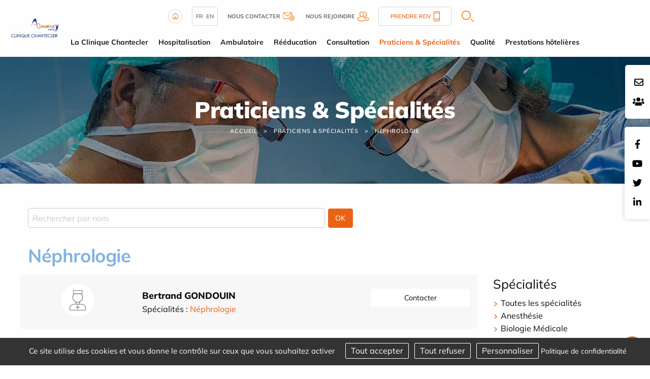

--- FILE ---
content_type: text/html; charset=utf-8
request_url: https://www.clinique-chantecler.com/fr/specialistes/specialite-58-nephrologie
body_size: 15336
content:
<!DOCTYPE html>
<html class="no-js" lang="fr">
<head>
    <meta charset="utf-8"/>
<meta name="viewport" content="width=device-width, initial-scale=1.0"/>
<link rel="preconnect" href="https://cdnjs.cloudflare.com/" crossorigin>


<title>Spécialité Néphrologie - Clinique Chantecler</title>
<base href="https://www.clinique-chantecler.com/">
<link rel="icon" type="image/jpg" href="_033/themes/common/assets/favicon.jpg"/>
<meta name="google-site-verification" content="n7a-nqFAFHhzBJvD5iNzMeo84RT-XOyIJxf-snMmrUU" />
<meta name="msvalidate.01" content="97DD084919CE8B5628CBFE37FCCC0770">
    <meta name="description" content="Annuaire praticiens en Néphrologie au Clinique Chantecler. Adresses, téléphone, rendez-vous.">
    <meta name="keywords" content="">
    <meta name="robots"
          content="index,follow">
    <meta name="last-modified" content="Thu, 01 Jan 1970 01:00:00 +0100">

                                <link rel="alternate" href="https://www.clinique-chantecler.com/fr/specialistes" hreflang="fr">
                                        <link rel="alternate" href="https://www.clinique-chantecler.com/en/specialists" hreflang="en">
            <link rel="alternate" href="https://www.clinique-chantecler.com/fr/specialistes/specialite-58-nephrologie" hreflang="x-default">

                <link rel="canonical" href="https://www.clinique-chantecler.com/fr/specialistes/specialite-58-nephrologie">
    
                <meta property="og:title"
              content="Spécialité Néphrologie - Clinique Chantecler">
        <meta property="og:description" content="Annuaire praticiens en Néphrologie au Clinique Chantecler. Adresses, téléphone, rendez-vous.">
                <meta property="og:url" content="https://www.clinique-chantecler.com/fr/specialistes/specialite-58-nephrologie">
    <meta property="og:site_name" content="Clinique Chantecler">
    <meta property="og:locale" content="fr"/>
            <link rel="stylesheet" type="text/css" href="_033/themes/mco/assets/app.css">
    
    <style>
        .menu .is-active>a {
            background-color: #f5f5f5;
            font-weight: bold;
        }
    </style>
    <link rel="preload" as="image" href="_033/themes/common/assets/banner_juge.jpg">

</head>
<body id="top-nav" class="annuaire">



<div class="grid-x position-absolute top__header">
    <div class="logo-small hide-for-large">
        <a href="fr/" title="Clinique Chantecler Marseille - Retour à l'accueil">
            <img src="_033/assets/logo.svg" alt="Clinique Chantecler Marseille" width="155" height="auto">
        </a>
    </div>
    
</div>


<div class="rs_side position-fixed contact-fixed" style="top:8rem">
    <div class="cell-auto">
        <a href="fr/contact"><i class="far fa-envelope"></i></a>
    </div>

    <div class="cell-auto">

   
        <a target="_blank" href="https://carriere.almaviva-sante.com/fr/">
        <i class="fas fa-users"></i></a>
 
        
    </div>

</div>

    <div class="rs_side position-fixed">
        <div class="grid-y">
            <div class="cell-auto"><a href="https://www.facebook.com/Clinique-Chantecler-Groupe-Almaviva-Sant%C3%A9-66650184348"><i class="fab fa-facebook-f"></i></a></div><div class="cell-auto"><a href="https://www.youtube.com/user/almavivasante"><i class="fab fa-youtube"></i></a></div><div class="cell-auto"><a href="https://twitter.com/AlmavivaSante"><i class="fab fa-twitter"></i></a></div><div class="cell-auto"><a href="https://www.linkedin.com/company/almavivasante/"><i class="fab fa-linkedin-in"></i></a></div>
        </div>
    </div>

<header class="grid-container fluid grid-x align-justify show-for-large">
    <div class="cell medium-1 shrink " id="logo">
        <a href="fr/" title="Clinique Chantecler Marseille - Retour à l'accueil">
            <img src="_033/assets/logo.svg" alt="Clinique Chantecler Marseille" width="200" height="auto">
        </a>
    </div>
    <div class="cell auto w-100 m-auto">
        <div class="uppermenu"><div class="grid-container">
    <div class="grid-x uppermenu__content">

        <div class="">
            <a href="fr/">
                <img src="_033/themes/common/assets/home.png" alt="Accueil" width="28" height="28">
            </a>
        </div>

            <div class="uppermenu__english">
                                                <a href="https://www.clinique-chantecler.com/fr/specialistes">fr</a>
                                                            <a href="https://www.clinique-chantecler.com/en/specialists">en</a>
                        </div>

        <div class="uppermenu__contact">
            <a href="fr/contact">
                <b>Nous contacter</b>
                <img src="_033/themes/common/assets/contact-header.png" width="23" height="17" alt="Contact">
            </a>
        </div>

        <div class="uppermenu__join">
            <a target="_blank" href="https://carriere.almaviva-sante.com/fr/">
                <b>Nous rejoindre</b>
                <img src="_033/themes/common/assets/join-header.png" alt="Nous rejoindre" width="22" height="19">
            </a>
        </div>
        





        <div class="uppermenu__rdv">
            <a href="fr/specialistes">
                Prendre RDV                <img src="_033/themes/common/assets/phone-header.png" width="12" height="20" alt="Téléphone">
            </a>
        </div>

        <div class="uppermenu__search">
            <a href="fr/recherche"  class="overlay-search-button">
    <img alt="Rechercher" class="noauto" src="_033/themes/common/assets/search.png" width="24" height="22">
</a>
        </div>

        <div class="uppermenu__list-sites">
                    </div>

    </div>
</div></div>
        <ul class="dropdown menu horizontal mainmenu nowrap text-center" role="menu"  data-dropdown-menu>   <li class="la-clinique-chanteclerc  mobile " role="menuitem"><a href="fr/la-clinique-chanteclerc" title="Clinique chirurgicale et rééducation - Clinique privée Marseille">La Clinique Chantecler</a>
   <ul role="menu" class="menu is-dropdown-submenu">
      <li class="etablissement  " role="menuitem"><a href="fr/presentation" title="Clinique privée Chantecler Marseille">Présentation</a></li>
      <li class="historique  " role="menuitem"><a href="fr/historique" title="Historique - Clinique Chantecler Marseille">Historique</a></li>
      <li class="plateau-technique  " role="menuitem"><a href="fr/plateau-technique" title="Plateau technique clinique chirurgicale Chantecler">Plateau Technique</a></li>
      <li class="projet-de-l-etalissement  " role="menuitem"><a href="fr/projet-etablissement" title="Projet de l'établissement- Clinique Chantecler">Projet de l'établissement</a></li>
      <li class="contact  " role="menuitem"><a href="fr/contact">Contact et plan d'accès</a></li>
      <li class="galerie-photos  " role="menuitem"><a href="fr/la-clinique-chanteclerc/galerie-photos">GALERIE PHOTOS</a></li>
      <li class="index-egalite-hommes-femmes  " role="menuitem"><a href="fr/la-clinique-chanteclerc/index-egalite-hommes-femmes">Index égalité hommes - femmes</a></li>
      <li class="informations-coronavirus  " role="menuitem"><a href="fr/la-clinique-chanteclerc/informations-coronavirus">Informations Coronavirus</a></li>
      <li class="politique-rse last  " role="menuitem"><a href="fr/la-clinique-chanteclerc/politique-rse">Politique RSE</a></li>
   </ul>
   </li>
   <li class="hospitalisation  mobile " role="menuitem"><a href="fr/hospitalisation" title="Hospitalisation - Clinique Chantecler Marseille">Hospitalisation</a>
   <ul role="menu" class="menu is-dropdown-submenu">
      <li class="formalites  " role="menuitem"><a href="fr/hospitalisation-formalites-admission" title="Hospitalisation - formalites d'admission - Clinique Chantecler">Formalités</a></li>
      <li class="preparer-votre-sejour  " role="menuitem"><a href="fr/hospitalisation/preparer-votre-sejour" title="Votre séjour à la clinique chantecler">Préparer votre séjour</a></li>
      <li class="sejour  " role="menuitem"><a href="fr/hospitalisation/sejour" title="Séjour en hospitalisation à la clinique Chantecler">Séjour</a></li>
      <li class="sortie  " role="menuitem"><a href="fr/hospitalisation/sortie" title="Sortie d'hospitalisation - clinique Chantecler - Marseille">Sortie</a></li>
      <li class="droits-informations-patient last  " role="menuitem"><a href="fr/hospitalisation/droits-informations-patient" title="Droits et informations patients - clinique Chantecler - Marseille">Droits et informations patients</a></li>
   </ul>
   </li>
   <li class="ambulatoire  mobile " role="menuitem"><a href="fr/ambulatoire" title="Séjour ambulatoire - clinique Chantecler - Marseille">Ambulatoire</a>
   <ul role="menu" class="menu is-dropdown-submenu">
      <li class="formalites  " role="menuitem"><a href="fr/ambulatoire-formalite-administrative" title="Formalités Administratives - clinique Chantecler - Marseille">Formalités</a></li>
      <li class="preparer-votre-sejour  " role="menuitem"><a href="fr/preparer-son-sejour-ambulatoire" title="Prise en charge - clinique Chantecler - Marseille">Préparer votre prise en charge</a></li>
      <li class="sejour  " role="menuitem"><a href="fr/prise-en-charge-patient" title="Prise en charge du patient - Clinique Chantecler Marseille">Prise en charge</a></li>
      <li class="sortie  " role="menuitem"><a href="fr/ambulatoire-sortie-service" title="Sortie service ambulatoire - Clinique Chantecler Marseille">Sortie</a></li>
      <li class="droits-informations-patient last  " role="menuitem"><a href="fr/ambulatoire/droits-informations-patient" title="Informations patients - clinique Chantecler - Marseille">Droits et informations patients</a></li>
   </ul>
   </li>
   <li class="reeducation  mobile " role="menuitem"><a href="fr/reeducation">Rééducation</a>
   <ul role="menu" class="menu is-dropdown-submenu">
      <li class="le-pole-reeducation  " role="menuitem"><a href="fr/reeducation/le-pole-reeducation" title="Centre de rééducation Marseille - Clinique Chantecler">Le Pôle Rééducation</a></li>
      <li class="1470312044  " role="menuitem"><a href="fr/reeducation/1470312044">Le Plateau Technique</a></li>
      <li class="l-equipe-medicale  " role="menuitem"><a href="fr/reeducation/l-equipe-medicale" title="Equipe médicale de rééducation de la clinique Chanteclerc Marseille">L'équipe médicale</a></li>
      <li class="la-prise-en-charge-en-ssr  " role="menuitem"><a href="fr/reeducation/la-prise-en-charge-en-ssr">La prise en charge en SSR</a></li>
      <li class="droits-et-informations-patients  " role="menuitem"><a href="fr/reeducation/droits-et-informations-patients">Droits et informations patients</a></li>
      <li class="programme-d-education-therapeutique last  " role="menuitem"><a href="fr/reeducation/programme-d-education-therapeutique" title="Programme d’éducation thérapeutique diabéte Marseille">Programme d’éducation thérapeutique</a></li>
   </ul>
   </li>
   <li class="consultation  mobile " role="menuitem"><a href="fr/consultation" title="Consultation clinique Chantecler - Prise de rendez-vous">Consultation</a>
   <ul role="menu" class="menu is-dropdown-submenu">
      <li class="radiologie  " role="menuitem"><a href="fr/consultation/radiologie" title="Radiologie Marseille - RV Clinique Chantecler">Radiologie</a></li>
      <li class="scanner  " role="menuitem"><a href="fr/consultation/scanner" title="Rendez-vous Scanner Marseille - Clinique Chantecler">Scanner</a></li>
      <li class="service-irm last  " role="menuitem"><a href="fr/consultation/service-irm">SERVICE IRM</a></li>
   </ul>
   </li>
   <li class="annuaire select  mobile " role="menuitem"><a href="fr/specialistes" title="Annuaire médecins spécialistes - Clinique Chantecler Marseille" class=" aselect">Praticiens &amp; Spécialités</a></li>
   <li class="qualite  mobile " role="menuitem"><a href="fr/qualite">Qualité</a>
   <ul role="menu" class="menu is-dropdown-submenu">
      <li class="satisfaction-des-patients  " role="menuitem"><a href="fr/qualite/satisfaction-des-patients">Satisfaction des patients</a></li>
      <li class="evaluation-indicateurs  " role="menuitem"><a href="fr/qualite/evaluation-indicateurs">Évaluations &amp; Indicateurs</a></li>
      <li class="certification  " role="menuitem"><a href="fr/Certification-etablissement">Certification</a></li>
      <li class="gestion-des-risques  " role="menuitem"><a href="fr/qualite/gestion-des-risques">Gestion des risques</a></li>
      <li class="comite last  " role="menuitem"><a href="fr/comite-de-lutte-contre-la-douleur">Comités</a></li>
   </ul>
   </li>
   <li class="tarifications last  mobile " role="menuitem"><a href="fr/tarifications">Prestations hôtelières</a></li>
</ul>
    </div>
    <div class="medium-1 shrink"></div>
</header>
<section class="jumbotron grid-container full position-relative">
            

    <div class="grid-container full banner" style="background-image: url('_033/themes/common/assets/banner_juge.jpg');background-size:cover; background-position:center center;";>
    <p class="banner__title">Praticiens &amp; Sp&eacute;cialit&eacute;s</p>


<ul class="breadcrumbs">
    <li class="home"><a href="fr/">Accueil</a></li>
    <li><a href="fr/specialistes">Praticiens &amp; Sp&eacute;cialit&eacute;s</a></li><li><a href="fr/specialistes/specialite-58-nephrologie">Néphrologie</a></li>
</ul>
</div>    </section>
    <div class="grid-container">
        <div id="preview"><div class="rte"></div>




<form action="fr/specialistes/" class="grid-x margin-bottom-1">
    <div class=" small-6">
                <input type="text" name="nom" id="nom" placeholder="Rechercher par nom"
            value="">
        <input type="hidden" name="specialite" value="58">
    </div>





    <div class="cell medium-4 hide-for-large">
        <select name="specialite" id="specialite" class="select__speciality">
            <option value="">Toutes les spécialités</option>
                            <option value="6" >
                    Anesthésie
                </option>
                            <option value="22" >
                    Biologie Médicale
                </option>
                            <option value="20" >
                    Cardiologie
                </option>
                            <option value="46" >
                    Chirurgie Arthroscopique
                </option>
                            <option value="85" >
                    Chirurgie de l'épaule
                </option>
                            <option value="8" >
                    Chirurgie de l'Obésité
                </option>
                            <option value="104" >
                    Chirurgie de la Hanche
                </option>
                            <option value="84" >
                    Chirurgie de la Hanche et du Genou
                </option>
                            <option value="24" >
                    Chirurgie de la Main
                </option>
                            <option value="36" >
                    Chirurgie Dentaire
                </option>
                            <option value="105" >
                    Chirurgie du Genou
                </option>
                            <option value="83" >
                    Chirurgie du Pied et de la Cheville
                </option>
                            <option value="26" >
                    Chirurgie du Rachis
                </option>
                            <option value="49" >
                    Chirurgie Endocrinienne
                </option>
                            <option value="9" >
                    Chirurgie Esthétique
                </option>
                            <option value="114" >
                    Chirurgie Générale, Viscérale et Digestive
                </option>
                            <option value="10" >
                    Chirurgie Gynécologique
                </option>
                            <option value="18" >
                    Chirurgie Maxillo-faciale
                </option>
                            <option value="14" >
                    Chirurgie Orthopédique et Traumatologique
                </option>
                            <option value="57" >
                    Chirurgie plastique reconstructice et esthétique
                </option>
                            <option value="62" >
                    Chirurgie Urologique
                </option>
                            <option value="32" >
                    Dermatologie
                </option>
                            <option value="45" >
                    Gastro-entérologie et Hépatologie
                </option>
                            <option value="223" >
                    Kinésithérapie (rééducation externe)
                </option>
                            <option value="218" >
                    Médecine appliquée aux sports
                </option>
                            <option value="42" >
                    Médecine générale
                </option>
                            <option value="34" >
                    Médecine Physique et Réadaptation
                </option>
                            <option value="58" selected="selected" >
                    Néphrologie
                </option>
                            <option value="51" >
                    Neurologie
                </option>
                            <option value="220" >
                    Neurologie EMG
                </option>
                            <option value="11" >
                    Ophtalmologie
                </option>
                            <option value="221" >
                    Ostéopathie
                </option>
                            <option value="12" >
                    Oto-Rhino-Laryngologie (O.R.L.)
                </option>
                            <option value="222" >
                    Podologue
                </option>
                            <option value="224" >
                    Psychologue
                </option>
                            <option value="40" >
                    Radiologie
                </option>
                            <option value="219" >
                    Rhumatologie
                </option>
                            <option value="19" >
                    Stomatologie
                </option>
                            <option value="15" >
                    Urologie
                </option>
                    </select>
    </div>




    <div class=" small-1 medium-1">
        <input type="submit" value="OK" class="button ">
    </div>
</form>

                                                                                                                                                                                                                                                                                                                                                                                                                                                                                                                                                                                                    <div class="rte">
                    <h1>Néphrologie</h1>
                </div>
                                                                                                                                                                                                                                                        
<div class="grid-x grid-margin-x list-annuaire" id="js-annuaire-container">
    <div class="cell large-9 list-annuaire__list">
                    <div class="grid-x grid-margin-x align-top margin-bottom-1 js-annuaire-contents list-annuaire__container">
                <div class="cell small-3 text-center ">
                    <a href="fr/specialistes/id-2434-bertrand-gondouin" class="js-annuaire-detail">
                                                    <svg class="svg-annuaire" xmlns="http://www.w3.org/2000/svg"
                                id="f27abd48-422e-4285-b243-c71268de4866" data-name="Calque 1" viewBox="0 0 80 80">
                                <circle cx="40" cy="40" r="32.32" style="fill:#fff" />
                                <path
                                    d="M43.51,48.25h-7a.65.65,0,0,1-.66-.65V43.08a.66.66,0,0,1,.89-.61,9,9,0,0,0,6.56,0,.66.66,0,0,1,.89.61V47.6A.65.65,0,0,1,43.51,48.25Zm-6.37-1.31h5.72V44a10.3,10.3,0,0,1-5.72,0Z"
                                    style="fill:#898a8a" />
                                <path
                                    d="M54,60.12H26a2.45,2.45,0,0,1-2.44-2.44V56.19a9.26,9.26,0,0,1,9.25-9.25H47.19a9.26,9.26,0,0,1,9.25,9.25v1.49A2.45,2.45,0,0,1,54,60.12ZM32.81,48.25a7.94,7.94,0,0,0-7.93,7.94v1.49A1.13,1.13,0,0,0,26,58.81H54a1.13,1.13,0,0,0,1.12-1.13V56.19a7.94,7.94,0,0,0-7.93-7.94Z"
                                    style="fill:#898a8a" />
                                <path
                                    d="M40,44.41a10.37,10.37,0,0,1-7-18,.67.67,0,0,1,.44-.18H46.59a.67.67,0,0,1,.44.18,10.38,10.38,0,0,1-7,18ZM33.68,27.55A8.91,8.91,0,0,0,30.93,34a9.07,9.07,0,0,0,18.14,0,8.91,8.91,0,0,0-2.75-6.48Z"
                                    style="fill:#898a8a" />
                                <path
                                    d="M48.63,27.55H31.37a.66.66,0,0,1-.66-.66V20.54a.66.66,0,0,1,.66-.66H48.63a.66.66,0,0,1,.66.66v6.35A.66.66,0,0,1,48.63,27.55ZM32,26.23H48v-5H32Z"
                                    style="fill:#898a8a" />
                                <path d="M40,57.75a.67.67,0,0,1-.66-.66V50a.66.66,0,0,1,1.32,0v7.12A.67.67,0,0,1,40,57.75Z"
                                    style="fill:#898a8a" />
                                <path d="M43.56,54.19H36.44a.66.66,0,1,1,0-1.32h7.12a.66.66,0,1,1,0,1.32Z"
                                    style="fill:#898a8a" />
                            </svg>
                                            </a>
                </div>
                <div class="cell auto ">
                                            <div class="h4 list-annuaire__list--name"><a href="fr/specialistes/id-2434-bertrand-gondouin"
                                class="js-annuaire-detail">Bertrand GONDOUIN</a></div>
                                                                <div class="list-annuaire__list--spe">Spécialités :
                                                            <a href="fr/specialistes/specialite-58-nephrologie"
                                    title="Spécialité Néphrologie - Clinique Chantecler">Néphrologie</a>
                                                                                    </div>
                                    </div>
                                                        <div class="cell small-12 medium-3 small-order-2 text-center list-annuaire__list--rdv button">
                        <a href="fr/specialistes/id-2434-bertrand-gondouin" target="_blank" rel="noopener">Contacter</a>
                    </div>
                    


                                                </div>
                        <div class="grid-x grid-margin-x align-top margin-bottom-1 js-annuaire-contents list-annuaire__container">
                <div class="cell small-3 text-center ">
                    <a href="fr/specialistes/id-1731-catherine-martinat" class="js-annuaire-detail">
                                                    <svg class="svg-annuaire" xmlns="http://www.w3.org/2000/svg"
                                id="f27abd48-422e-4285-b243-c71268de4866" data-name="Calque 1" viewBox="0 0 80 80">
                                <circle cx="40" cy="40" r="32.32" style="fill:#fff" />
                                <path
                                    d="M43.51,48.25h-7a.65.65,0,0,1-.66-.65V43.08a.66.66,0,0,1,.89-.61,9,9,0,0,0,6.56,0,.66.66,0,0,1,.89.61V47.6A.65.65,0,0,1,43.51,48.25Zm-6.37-1.31h5.72V44a10.3,10.3,0,0,1-5.72,0Z"
                                    style="fill:#898a8a" />
                                <path
                                    d="M54,60.12H26a2.45,2.45,0,0,1-2.44-2.44V56.19a9.26,9.26,0,0,1,9.25-9.25H47.19a9.26,9.26,0,0,1,9.25,9.25v1.49A2.45,2.45,0,0,1,54,60.12ZM32.81,48.25a7.94,7.94,0,0,0-7.93,7.94v1.49A1.13,1.13,0,0,0,26,58.81H54a1.13,1.13,0,0,0,1.12-1.13V56.19a7.94,7.94,0,0,0-7.93-7.94Z"
                                    style="fill:#898a8a" />
                                <path
                                    d="M40,44.41a10.37,10.37,0,0,1-7-18,.67.67,0,0,1,.44-.18H46.59a.67.67,0,0,1,.44.18,10.38,10.38,0,0,1-7,18ZM33.68,27.55A8.91,8.91,0,0,0,30.93,34a9.07,9.07,0,0,0,18.14,0,8.91,8.91,0,0,0-2.75-6.48Z"
                                    style="fill:#898a8a" />
                                <path
                                    d="M48.63,27.55H31.37a.66.66,0,0,1-.66-.66V20.54a.66.66,0,0,1,.66-.66H48.63a.66.66,0,0,1,.66.66v6.35A.66.66,0,0,1,48.63,27.55ZM32,26.23H48v-5H32Z"
                                    style="fill:#898a8a" />
                                <path d="M40,57.75a.67.67,0,0,1-.66-.66V50a.66.66,0,0,1,1.32,0v7.12A.67.67,0,0,1,40,57.75Z"
                                    style="fill:#898a8a" />
                                <path d="M43.56,54.19H36.44a.66.66,0,1,1,0-1.32h7.12a.66.66,0,1,1,0,1.32Z"
                                    style="fill:#898a8a" />
                            </svg>
                                            </a>
                </div>
                <div class="cell auto ">
                                            <div class="h4 list-annuaire__list--name"><a href="fr/specialistes/id-1731-catherine-martinat"
                                class="js-annuaire-detail">Catherine MARTINAT</a></div>
                                                                <div class="list-annuaire__list--spe">Spécialités :
                                                            <a href="fr/specialistes/specialite-58-nephrologie"
                                    title="Spécialité Néphrologie - Clinique Chantecler">Néphrologie</a>
                                                                                    </div>
                                    </div>
                                                        <div class="cell small-12 medium-3 small-order-2 text-center list-annuaire__list--rdv button">
                        <a href="fr/specialistes/id-1731-catherine-martinat" target="_blank" rel="noopener">Contacter</a>
                    </div>
                    


                                                </div>
                                        
                        <ul class="pagination right"><li class="current"><a>1</a></li>                                                                                </ul>
                        

        </div>



        <div class="cell auto list-annuaire__specialites show-for-large" data-sticky-container>
            <div data-sticky data-sticky-on="large" data-top-anchor="js-annuaire-container:top"
                data-btm-anchor="js-annuaire-container:bottom">
                <div class="h4">Spécialités</div>
                <ul>
                    <li><a href="fr/specialistes/">Toutes les spécialités</a></li>
                                            <li class="">
                            <a href="fr/specialistes/specialite-6-anesthesie" title="Spécialité Anesthésie clinique Chantecler Marseille">Anesthésie</a>
                        </li>
                                            <li class="">
                            <a href="fr/specialistes/specialite-22-biologie-medicale" title="Spécialité Biologie Médicale clinique Chantecler Marseille">Biologie Médicale</a>
                        </li>
                                            <li class="">
                            <a href="fr/specialistes/specialite-20-cardiologie" title="Spécialité Cardiologie clinique Chantecler Marseille">Cardiologie</a>
                        </li>
                                            <li class="">
                            <a href="fr/specialistes/specialite-46-chirurgie-arthroscopique" title="Spécialité Chirurgie Arthroscopique clinique chantecler Marseille">Chirurgie Arthroscopique</a>
                        </li>
                                            <li class="">
                            <a href="fr/specialistes/specialite-85-chirurgie-de-l-epaule" title="Spécialité Chirurgie de l&#039;épaule - Clinique Chantecler">Chirurgie de l'épaule</a>
                        </li>
                                            <li class="">
                            <a href="fr/specialistes/specialite-8-chirurgie-de-l-obesite" title="Spécialité Chirurgie de l&#039;Obésité - Clinique Chantecler">Chirurgie de l'Obésité</a>
                        </li>
                                            <li class="">
                            <a href="fr/specialistes/specialite-104-chirurgie-de-la-hanche" title="Spécialité Chirurgie de la Hanche - Clinique Chantecler">Chirurgie de la Hanche</a>
                        </li>
                                            <li class="">
                            <a href="fr/specialistes/specialite-84-chirurgie-de-la-hanche-et-du-genou" title="Spécialité Chirurgie de la Hanche et du Genou - Clinique Chantecler">Chirurgie de la Hanche et du Genou</a>
                        </li>
                                            <li class="">
                            <a href="fr/specialistes/specialite-24-chirurgie-de-la-main" title="Chirurgie de la main - Clinique chantecler Marseille">Chirurgie de la Main</a>
                        </li>
                                            <li class="">
                            <a href="fr/specialistes/specialite-36-chirurgie-dentaire" title="Spécialité Chirurgie dentaire clinique Chantecler Marseille">Chirurgie Dentaire</a>
                        </li>
                                            <li class="">
                            <a href="fr/specialistes/specialite-105-chirurgie-du-genou" title="Spécialité Chirurgie du Genou - Clinique Chantecler">Chirurgie du Genou</a>
                        </li>
                                            <li class="">
                            <a href="fr/specialistes/specialite-83-chirurgie-du-pied-et-de-la-cheville" title="Spécialité Chirurgie du Pied et de la Cheville - Clinique Chantecler">Chirurgie du Pied et de la Cheville</a>
                        </li>
                                            <li class="">
                            <a href="fr/specialistes/specialite-26-chirurgie-du-rachis" title="Spécialité Chirurgie du Rachis - Clinique Chantecler">Chirurgie du Rachis</a>
                        </li>
                                            <li class="">
                            <a href="fr/specialistes/specialite-49-chirurgie-endocrinienne" title="Spécialité Chirurgie Endocrinienne - Clinique Chantecler">Chirurgie Endocrinienne</a>
                        </li>
                                            <li class="">
                            <a href="fr/specialistes/specialite-9-chirurgie-esthetique" title="Spécialité Chirurgie Esthétique clinique Chantecler Marseille">Chirurgie Esthétique</a>
                        </li>
                                            <li class="">
                            <a href="fr/specialistes/specialite-114-chirurgie-generale-viscerale-et-digestive" title="Spécialité Chirurgie Générale, Viscérale et Digestive - Clinique Chantecler">Chirurgie Générale, Viscérale et Digestive</a>
                        </li>
                                            <li class="">
                            <a href="fr/specialistes/specialite-10-chirurgie-gynecologique" title="Spécialité Chirurgie Gynécologique - Clinique Chantecler">Chirurgie Gynécologique</a>
                        </li>
                                            <li class="">
                            <a href="fr/specialistes/specialite-18-chirurgie-maxillo-faciale" title="Spécialité Chirurgie Maxillo-faciale clinique Chantecler Marseille">Chirurgie Maxillo-faciale</a>
                        </li>
                                            <li class="">
                            <a href="fr/specialistes/specialite-14-chirurgie-orthopedique-et-traumatologique" title="Spécialité Chirurgie Orthopédique et Traumatologique Marseille">Chirurgie Orthopédique et Traumatologique</a>
                        </li>
                                            <li class="">
                            <a href="fr/specialistes/specialite-57-chirurgie-plastique-reconstructice-et-esthetique" title="Spécialité Chirurgie plastique reconstructice et esthétique - Clinique Chantecler">Chirurgie plastique reconstructice et esthétique</a>
                        </li>
                                            <li class="">
                            <a href="fr/specialistes/specialite-62-chirurgie-urologique" title="Spécialité Chirurgie Urologique Marseille">Chirurgie Urologique</a>
                        </li>
                                            <li class="">
                            <a href="fr/specialistes/specialite-32-dermatologie" title="Spécialité Dermatologie clinique Chantecler Marseille">Dermatologie</a>
                        </li>
                                            <li class="">
                            <a href="fr/specialistes/specialite-45-gastro-enterologie-et-hepatologie" title="Gastro-entérologie et Hépatologie clinique Marseille">Gastro-entérologie et Hépatologie</a>
                        </li>
                                            <li class="">
                            <a href="fr/specialistes/specialite-223-kinesitherapie-reeducation-externe" title="">Kinésithérapie (rééducation externe)</a>
                        </li>
                                            <li class="">
                            <a href="fr/specialistes/specialite-218-medecine-appliquee-aux-sports" title="">Médecine appliquée aux sports</a>
                        </li>
                                            <li class="">
                            <a href="fr/specialistes/specialite-42-medecine-generale" title="Spécialité Médecine générale - Clinique Chantecler">Médecine générale</a>
                        </li>
                                            <li class="">
                            <a href="fr/specialistes/specialite-34-medecine-physique-et-readaptation" title="Médecine Physique et Réadaptation clinique Chantecler Marseille">Médecine Physique et Réadaptation</a>
                        </li>
                                            <li class="font-bold text-underline">
                            <a href="fr/specialistes/specialite-58-nephrologie" title="Spécialité Néphrologie - Clinique Chantecler">Néphrologie</a>
                        </li>
                                            <li class="">
                            <a href="fr/specialistes/specialite-51-neurologie" title="Spécialité Neurologie - Clinique Chantecler">Neurologie</a>
                        </li>
                                            <li class="">
                            <a href="fr/specialistes/specialite-220-neurologie-emg" title="">Neurologie EMG</a>
                        </li>
                                            <li class="">
                            <a href="fr/specialistes/specialite-11-ophtalmologie" title="Spécialité Ophtalmologie clinique Chantecler Marseille">Ophtalmologie</a>
                        </li>
                                            <li class="">
                            <a href="fr/specialistes/specialite-221-osteopathie" title="">Ostéopathie</a>
                        </li>
                                            <li class="">
                            <a href="fr/specialistes/specialite-12-oto-rhino-laryngologie-o-r-l" title="Spécialité O.R.L  - clinique Chantecler Marseille">Oto-Rhino-Laryngologie (O.R.L.)</a>
                        </li>
                                            <li class="">
                            <a href="fr/specialistes/specialite-222-podologue" title="">Podologue</a>
                        </li>
                                            <li class="">
                            <a href="fr/specialistes/specialite-224-psychologue" title="">Psychologue</a>
                        </li>
                                            <li class="">
                            <a href="fr/specialistes/specialite-40-radiologie" title="Radiologie - clinique Chantecler Marseille">Radiologie</a>
                        </li>
                                            <li class="">
                            <a href="fr/specialistes/specialite-219-rhumatologie" title="">Rhumatologie</a>
                        </li>
                                            <li class="">
                            <a href="fr/specialistes/specialite-19-stomatologie" title="Spécialité Stomatologie clinique Chantecler Marseille">Stomatologie</a>
                        </li>
                                            <li class="">
                            <a href="fr/specialistes/specialite-15-urologie" title="Urologie clinique Chantecler Marseille">Urologie</a>
                        </li>
                                    </ul>
            </div>
        </div>




    </div>
    <div class="reveal large" id="js-annuaire-modal" data-reveal style="background: #f7f7f7;">
        <div id="js-annuaire-detail" class="margin-right-1 margin-left-1"></div>
        <button class="close-button" data-close aria-label="Close modal" type="button">
            <span aria-hidden="true">&times;</span>
        </button>
    </div>
    <div class="rte"></div><div class="clearfix"></div><div class="hide-for-small bloc_top_social grid-x"><div class="cell large-2 "><ul class="inline-list liste_top_print no-bullet  grid-x"><li class="cell "><a href="fr/specialistes/specialite-58-nephrologie#top-nav" class="top"><img alt="Haut de page" src="[data-uri]" /></a></li><li class="last cell "><a href="fr/specialistes/specialite-58-nephrologie#" class="print"><img alt=" Imprimer" src="[data-uri]" /></a></li></ul></div><div class="cell auto bloc_share_this show-for-large"><div class="container_share"><div class="tip">Partager</div><div class="share-window"><div class="share-bar"><div class="trigger"><a href="https://www.facebook.com/sharer/sharer.php?u=&t="title="Partager sur Facebook" target="_blank" rel="noopener" onclick="window.open('https://www.facebook.com/sharer/sharer.php?u=' + encodeURIComponent(document.URL) + '&t=' + encodeURIComponent(document.URL), '', 'width=580,height=470'); return false;"><i class="fab fa-lg fa-facebook "></i></a><i class="fab fa-facebook-f"></i></a></div><div class="trigger"> <a href="https://twitter.com/intent/tweet?source=&text=:%20"target="_blank" rel="noopener" title="Tweeter"onclick="window.open('https://twitter.com/intent/tweet?text=' + encodeURIComponent(document.title) + ':%20'  + encodeURIComponent(document.URL), '', 'width=580,height=470'); return false;"><i class="fab fa-lg fa-twitter "></i></a><i class="fab fa-twitter"></i></a></div><div class="trigger"> <a href="https://pinterest.com/pin/create/button/?url=&description="target="_blank" rel="noopener" title="Pin it"onclick="window.open('https://pinterest.com/pin/create/button/?url=' + encodeURIComponent(document.URL) + '&description=' +  encodeURIComponent(document.title)); return false;"><i class="fab fa-lg fa-pinterest "></i></a><i class="fab fa-pinterest-p"></i></a></div><div class="trigger"><a href="https://www.linkedin.com/shareArticle?mini=true&url=&title=&summary=&source="target="_blank" rel="noopener" title="Partager sur LinkedIn"onclick="window.open('https://www.linkedin.com/shareArticle?mini=true&url=' + encodeURIComponent(document.URL) + '&title=' +  encodeURIComponent(document.title)); return false;"><i class="fab fa-lg fa-linkedin "></i></a><i class="fab fa-linkedin-in"></i></a></div><!--  <div class="trigger"><a href="#"><i class="fab fa-whatsapp"></i></a></div> --><div class="trigger"><a href="mailto:?subject=&body=:%20" title="Partager par email"onclick="window.open('mailto:?subject=' + encodeURIComponent(document.title) + '&body=' +  encodeURIComponent(document.URL)); return false;"><i class="fas fa-lg fa-envelope"></i></a><i class="fas fa-paper-plane"></i></a></div></div></div><div class="share"><div class="trigger share-btn"><a href="#"><i class="fas fa-plus"></i> Partager</a></div></div><div class="like"><div class="trigger like-btn"><a href="javascript:void(0)" onClick="return addToFavorites(this);"><i class="far fa-star"></i></i>Favoris</a></div></div></div>
</div></div></div>
    </div>

    <div class="grid-container full home-news news-intern">

    <div class="grid-container">
        <p class="text-center home-news__title"><a href="fr/actualites">Actualités</a></p>
        <div class="home-news__container">
            
                <div class="home-news__item--isPinned"  style="background:url('_033/themes/mco/assets/defaut.jpg');
                background-size: cover;
                background-repeat: no-repeat;
                background-position: center center;" >
                <a href="fr/actualites/id-139-traitement-mini-invasif-de-l-adenome-de-la-prostate" title="Traitement mini-invasif de l&#039;adénome de la prostate">

                    <div class="grid-x news-item"  style="background-color:RGBA(0,0,0,0.17);">
                        
                        <div class="cell news-item__content medium-12">
                            <div class="news-item__content--themes">

                                                                    communication
                                                                                                </div>


                            <p class="news-item__content--title">Traitement mini-invasif de l'adénome de la prostate</p>
                                                        <div class="news-item__content--date">Publié le                                27/09/2024</div>
                        </div>
                    </div>
                </a>
            </div>

            
                <div class="home-news__item" >
                <a href="fr/actualites/id-138-ensemble-defendons-l-acces-aux-soins-partout-en-france" title="Ensemble, défendons l’accès aux soins partout en France !">

                    <div class="grid-x news-item" >
                                                <div class="cell medium-4 news-item__image">
                            <img src="_1713861591/upload/common/actualites/visuels-HD.png" width="807" height="1024" alt="Ensemble, défendons l’accès aux soins partout en France !" class=" noauto" >                            </div>
                        
                        <div class="cell news-item__content medium-8">
                            <div class="news-item__content--themes">

                                                            </div>


                            <p class="news-item__content--title">Ensemble, défendons l’accès aux soins partout en France !</p>
                                                            <p class="news-item__content--excerpt">
                                       Il n&rsquo;y a aucune diff&eacute;rence entre les missions accomplies par...
                                </p>
                                                        <div class="news-item__content--date">Publié le                                23/04/2024</div>
                        </div>
                    </div>
                </a>
            </div>

            
                <div class="home-news__item" >
                <a href="fr/actualites/id-137-ablation-d-une-hernie-discale-a-la-clinique-chantecler" title="Ablation d&#039;une hernie discale à la Clinique Chantecler">

                    <div class="grid-x news-item" >
                                                <div class="cell medium-4 news-item__image">
                            <img src="_1703004916/upload/actualites/Ablation-d'une-hernie-discale-à-la-Clinique-Chantecler.png" width="256" height="190" alt="Ablation d&#039;une hernie discale à la Clinique Chantecler" class=" noauto" >                            </div>
                        
                        <div class="cell news-item__content medium-8">
                            <div class="news-item__content--themes">

                                                                    communication
                                                                                                </div>


                            <p class="news-item__content--title">Ablation d'une hernie discale à la Clinique Chantecler</p>
                                                            <p class="news-item__content--excerpt">
                                      D&eacute;couvrez en vid&eacute;o la prise en charge de l'ablation d'une hernie discale &agrave;...
                                </p>
                                                        <div class="news-item__content--date">Publié le                                19/12/2023</div>
                        </div>
                    </div>
                </a>
            </div>

                    </div>

        <h3 class="text-center home-news__url"><a class="button" href="fr/actualites">Plus d'articles</a></h3>

    </div>
</div>

<div class="grid-container pratique">

    <div class="pratique__title text-center">
        <h2>Pratique</h2>
    </div>

    <div class="grid-x align-middle">


        <div class="cell small-12 large-6 pratique__img">
            <img src="_033/themes/common/assets/info-pratique.png" width="398"  height="257" alt="Pratique">

        </div>
        <div class="cell small-12 large-6">

            <div class="pratique__subtitle grid-x">
                <h3>Prendre rendez-vous</h3>
                <div class=" links__pictos">
                   
                    <div class=" links__phone">
                        <a href="fr/specialistes">
                            <img src="_033/themes/common/assets/phone.png" width="46"   height="46" alt="Téléphone">
                        </a>
                    </div>
                </div>
            </div>
            <div class="pratique__txt">
                <p>Pour prendre rendez-vous en ligne, c'est simple et rapide<br>cliquez sur le lien ci-dessous et laissez-vous guider.</p>
            </div>
            <div class="pratique__link links">
<a class="links__separation" href="fr/specialistes">
                <div class="grid-x align-middle links__rdv">
                    <div class="links__picto">
                        <img src="_033/themes/common/assets/calendar.png" width="64"   height="65" alt="Rendez-vous">
                    </div>
                    <div class="links__txt">Prendre mon rendez-vous</div>                
                    <div class=" links__plus"><img src="_033/themes/common/assets/chevron.png" width="11"   height="14" alt="Voir plus"></div>
                </div>
            </a>
            

    <a href="consultation/scanner">
<div class="grid-x align-middle links__custom">
    <div class=" links__picto"><img src="_033/themes/common/assets/scannerEOS.png" alt="Rendez-vous"></div>
    <div class="  links__txt">Prendre un rendez-vous au service imagerie</div>                
    <div class="  links__plus"><img src="_033/themes/common/assets/chevron.png" alt="Voir plus"></div>
</div>
</a>



            </div>

        </div>


    </div>


</div>
<style type="text/css">
.map-container.show:after {
    background-image: url('_033/assets/photo-clinique.png');
}
</style>

    <div class="come-interne__btn">
        <div class="come-interne__center">
            <h3>Venir au centre / Nous contacter</h3>
            <img src="_033/themes/common/assets/arrow-down.png" width="16"   height="13" alt="">
        </div>
        <h4>Clinique Chantecler</h4>
    </div>

<div class="come come-interne__content">
    <div class="grid-x">
        <div class="cell small-12 large-4 come__means means">
    <div class="means__title">
        <h2>Venir au centre</h2>
    </div>
            <div class="grid-x means__item">
                    <div class="cell large-3 means__picto">
                <img class="" src="_033/themes/mco/assets/pictos/voiture.png" alt="En voiture">
            </div>
            <div class="cell large-9 means__txt" >
                <span><strong> En voiture</strong> <p>Par l'A50 : Prendre la sortie 5 &laquo; a&eacute;roport Marignane/Aix-en-Provence/Fos-sur-Mer/La Penne-sur-Huveaune/Saint Menet/La Valentine &raquo;, continuer vers La Valentine, puis prendre l&rsquo;avenue &laquo; des peintres roux &raquo;, la Clinique se trouve sur votre gauche.</p>
<p>Par l'A7 : Prendre la sortie &laquo; Belle de Mai/Cinq-Avenue &raquo; et rejoindre le Viaduc de Plombi&egrave;res/D4C. Prendre vers la gauche direction Malpass&eacute;/La Rose, puis la direction &laquo; Aubagne/Toulon/La Valentine/St Barnab&eacute; &raquo;, continuer sur l&rsquo;avenue des Olives en direction de La Valentine, la Clinique se trouve sur votre droite.</p></span>
            </div>
        </div>
            <div class="grid-x means__item">
                    <div class="cell large-3 means__picto">
                <img class="" src="_033/themes/mco/assets/pictos/metro.png" alt="Métro 1">
            </div>
            <div class="cell large-9 means__txt" >
                <span><strong> Métro 1</strong> <p>Arr&ecirc;t La Rose puis prendre le bus n&deg;4 en direction de La Valentine &ndash; arr&ecirc;t &laquo; Poilus Siphon &raquo;</p></span>
            </div>
        </div>
            <div class="grid-x means__item">
                    <div class="cell large-3 means__picto">
                <img class="" src="_033/themes/mco/assets/pictos/bus.png" alt="En bus">
            </div>
            <div class="cell large-9 means__txt" >
                <span><strong> En bus</strong> <p>Ligne 7 direction Les 3 Lucs Enco de Botte &ndash; arr&ecirc;t &laquo; les 3 lucs &raquo;, puis ligne n&deg;4 en direction de La Rose &ndash; arr&ecirc;t &laquo; Poilus Siphon &raquo;</p></span>
            </div>
        </div>
    </div>
        <div class="map-container position-relative small-12  large-4">
            <div class="cell come__maps" id="map" data-lat="43.3177063" data-lng="5.4577667999999" data-icon="themes/common/assets/poi.png?033"></div>
                            <div class="map__url position-absolute"><a href="https://goo.gl/maps/GdUuosjbUsK2">Google Maps<br>Cliquez ici</a>
                </div>
                    </div>

        <div class="cell small-12 large-4 come__coord coord grid-x">
            <div class="coord__title small-12">
                <h2>Nous contacter</h2>
            </div>
            <div class="grid-x coord-phone small-12 medium-12 large-12">
                <div class="">
                    <div class="coord-phone__picto"><img src="_033/themes/common/assets/phone-pic.png" width="37"   height="45" alt="Téléphone">
                    </div>
                </div>
                <div class="">
                    <div class="coord-phone__title">
                        <h3>Nous appeler</h3>
                    </div>
                    <div class="coord-phone__number">
                        <p>Tél : 04 91 21 06 06</p>
                    </div>
                </div>
            </div>
            <div class="grid-x coord-mail small-12 medium-12 large-12">
                <div class="">
                    <div class="coord-mail__picto"><img src="_033/themes/common/assets/email-pic.png" width="37"   height="39" alt="Email"></div>
                </div>
                <div class="">
                    <div class="coord-mail__title">
                        <h3>Nous envoyer un email :</h3>
                        <a href="fr/contact">Cliquez ici</a>
                    </div>
                </div>
            </div>
            <div class="coord-adress small-12 medium-12 large-12">
                <div class="coord-adress__title">
                    Clinique Chantecler
                    <address><p>240 Avenue des Poilus<br>
13012 Marseille</p><address>
                </div>
            </div>
        </div>
    </div>
</div>
    

<div class="grid-container full commitments">
    <div class="grid-container">
        <div class="commitments__title text-center">
            <h2>Nos engagements</h2>
        </div>
        <div class="grid-x grid-margin-x">
            <div class="cell small-12 large-6 commitments__development development ">
                <div class="grid-x">
                    <div class="cell medium-3 development__picto"><img src="_033/themes/common/assets/dev-durable.png" width="132" height="158"  alt="Développement durable"></div>
                    <div class="cell medium-9 development__content">
                    <div class="development__title"><h3>Responsabilité Sociétale de l’Entreprise</h3></div>
                        <div class="development__text">Notre approche RSE est transversale, opérationnelle et souhaite être au plus proche du terrain.</div>
                    <div class="development__url"><a class="button " href="fr/la-clinique-chanteclerc/politique-rse">En savoir plus</a></div>                        </div>
                </div>
            </div>
            <div class="cell small-12 large-6 commitments__organ organ ">
                <div class="grid-x">
                    <div class="cell medium-3 organ__picto"><img src="_033/themes/common/assets/dons-organes.png" width="120" height="162" alt="Dons d'organe"></div>
                    <div class="cell medium-9 organ__content">
                        <div class="organ__title"><h3>Dons d'organes et de sang</h3></div>
                        <div class="organ__text">Plus de 14400 malades qui chaque année ont besoin d'une greffe d'organe. Le principal obstacle à la greffe est le manque persistant d'organes disponibles.</div>
                        <div class="organ__url"><a class="button " href="fr/don-d-organes">En savoir plus</a></div>
                    </div>
                </div>
            </div>
        </div>
    </div>
</div>


       <div class="footer-menu">
           <div class="footer-menu__caller grid-x position-fixed">
               
               <div class="small-2 cell footer-menu__left ">
                   <div class="cell small-6  footer-content search">
                       <a href="fr/contact">
                           <img class=" footer-icones" src="_033/themes/common/assets/mail_menu.png" alt="Contact" width="26"
                               height="19">
                       </a>
                   </div>
               </div>
               <div class="small-2 cell footer-menu__left ">
                   <div class="cell small-6  footer-content search">
                        <a href="fr/recherche">
                            <img class=" footer-icones" src="_033/themes/common/assets/recherche.png" alt="Rechercher" width="19" height="19">
                        </a>
                   </div>
               </div>


               <div class="small-4 cell footer-menu__middle gridlayout">
                   <button class=" footer-menu__open-menu">

                   </button>
               </div>

               <div class="small-2 cell footer-menu__right grid-x">
                   <div class="cell small-6  footer-content topmenu">
                       <a href="fr/specialistes/specialite-58-nephrologie#top-nav" class="bt_top">
                           <img class="footer-top  footer-icones" src="_033/themes/common/assets/top.svg" alt="Haut de page"
                               width="22" height="22">
                       </a>
                   </div>
               </div>

                  

           </div>



           <div class="footer-menu__content">
               <a class="footer-menu__logo" href="fr/"><img src="_033/assets/logo.png" alt=""></a>
               <div class="footer-menu__menu ">

                   <ul class="menu lateral__menu vertical" role="menu"  data-drilldown>   <li class="la-clinique-chanteclerc  mobile " role="menuitem"><a href="fr/la-clinique-chanteclerc" title="Clinique chirurgicale et rééducation - Clinique privée Marseille">La Clinique Chantecler</a>
   <ul role="menu" class="menu is-dropdown-submenu">
      <li class="etablissement  " role="menuitem"><a href="fr/presentation" title="Clinique privée Chantecler Marseille">Présentation</a></li>
      <li class="historique  " role="menuitem"><a href="fr/historique" title="Historique - Clinique Chantecler Marseille">Historique</a></li>
      <li class="plateau-technique  " role="menuitem"><a href="fr/plateau-technique" title="Plateau technique clinique chirurgicale Chantecler">Plateau Technique</a></li>
      <li class="projet-de-l-etalissement  " role="menuitem"><a href="fr/projet-etablissement" title="Projet de l'établissement- Clinique Chantecler">Projet de l'établissement</a></li>
      <li class="contact  " role="menuitem"><a href="fr/contact">Contact et plan d'accès</a></li>
      <li class="galerie-photos  " role="menuitem"><a href="fr/la-clinique-chanteclerc/galerie-photos">GALERIE PHOTOS</a></li>
      <li class="index-egalite-hommes-femmes  " role="menuitem"><a href="fr/la-clinique-chanteclerc/index-egalite-hommes-femmes">Index égalité hommes - femmes</a></li>
      <li class="informations-coronavirus  " role="menuitem"><a href="fr/la-clinique-chanteclerc/informations-coronavirus">Informations Coronavirus</a></li>
      <li class="politique-rse last  " role="menuitem"><a href="fr/la-clinique-chanteclerc/politique-rse">Politique RSE</a></li>
   </ul>
   </li>
   <li class="hospitalisation  mobile " role="menuitem"><a href="fr/hospitalisation" title="Hospitalisation - Clinique Chantecler Marseille">Hospitalisation</a>
   <ul role="menu" class="menu is-dropdown-submenu">
      <li class="formalites  " role="menuitem"><a href="fr/hospitalisation-formalites-admission" title="Hospitalisation - formalites d'admission - Clinique Chantecler">Formalités</a></li>
      <li class="preparer-votre-sejour  " role="menuitem"><a href="fr/hospitalisation/preparer-votre-sejour" title="Votre séjour à la clinique chantecler">Préparer votre séjour</a></li>
      <li class="sejour  " role="menuitem"><a href="fr/hospitalisation/sejour" title="Séjour en hospitalisation à la clinique Chantecler">Séjour</a></li>
      <li class="sortie  " role="menuitem"><a href="fr/hospitalisation/sortie" title="Sortie d'hospitalisation - clinique Chantecler - Marseille">Sortie</a></li>
      <li class="droits-informations-patient last  " role="menuitem"><a href="fr/hospitalisation/droits-informations-patient" title="Droits et informations patients - clinique Chantecler - Marseille">Droits et informations patients</a></li>
   </ul>
   </li>
   <li class="ambulatoire  mobile " role="menuitem"><a href="fr/ambulatoire" title="Séjour ambulatoire - clinique Chantecler - Marseille">Ambulatoire</a>
   <ul role="menu" class="menu is-dropdown-submenu">
      <li class="formalites  " role="menuitem"><a href="fr/ambulatoire-formalite-administrative" title="Formalités Administratives - clinique Chantecler - Marseille">Formalités</a></li>
      <li class="preparer-votre-sejour  " role="menuitem"><a href="fr/preparer-son-sejour-ambulatoire" title="Prise en charge - clinique Chantecler - Marseille">Préparer votre prise en charge</a></li>
      <li class="sejour  " role="menuitem"><a href="fr/prise-en-charge-patient" title="Prise en charge du patient - Clinique Chantecler Marseille">Prise en charge</a></li>
      <li class="sortie  " role="menuitem"><a href="fr/ambulatoire-sortie-service" title="Sortie service ambulatoire - Clinique Chantecler Marseille">Sortie</a></li>
      <li class="droits-informations-patient last  " role="menuitem"><a href="fr/ambulatoire/droits-informations-patient" title="Informations patients - clinique Chantecler - Marseille">Droits et informations patients</a></li>
   </ul>
   </li>
   <li class="reeducation  mobile " role="menuitem"><a href="fr/reeducation">Rééducation</a>
   <ul role="menu" class="menu is-dropdown-submenu">
      <li class="le-pole-reeducation  " role="menuitem"><a href="fr/reeducation/le-pole-reeducation" title="Centre de rééducation Marseille - Clinique Chantecler">Le Pôle Rééducation</a></li>
      <li class="1470312044  " role="menuitem"><a href="fr/reeducation/1470312044">Le Plateau Technique</a></li>
      <li class="l-equipe-medicale  " role="menuitem"><a href="fr/reeducation/l-equipe-medicale" title="Equipe médicale de rééducation de la clinique Chanteclerc Marseille">L'équipe médicale</a></li>
      <li class="la-prise-en-charge-en-ssr  " role="menuitem"><a href="fr/reeducation/la-prise-en-charge-en-ssr">La prise en charge en SSR</a></li>
      <li class="droits-et-informations-patients  " role="menuitem"><a href="fr/reeducation/droits-et-informations-patients">Droits et informations patients</a></li>
      <li class="programme-d-education-therapeutique last  " role="menuitem"><a href="fr/reeducation/programme-d-education-therapeutique" title="Programme d’éducation thérapeutique diabéte Marseille">Programme d’éducation thérapeutique</a></li>
   </ul>
   </li>
   <li class="consultation  mobile " role="menuitem"><a href="fr/consultation" title="Consultation clinique Chantecler - Prise de rendez-vous">Consultation</a>
   <ul role="menu" class="menu is-dropdown-submenu">
      <li class="radiologie  " role="menuitem"><a href="fr/consultation/radiologie" title="Radiologie Marseille - RV Clinique Chantecler">Radiologie</a></li>
      <li class="scanner  " role="menuitem"><a href="fr/consultation/scanner" title="Rendez-vous Scanner Marseille - Clinique Chantecler">Scanner</a></li>
      <li class="service-irm last  " role="menuitem"><a href="fr/consultation/service-irm">SERVICE IRM</a></li>
   </ul>
   </li>
   <li class="annuaire select  mobile " role="menuitem"><a href="fr/specialistes" title="Annuaire médecins spécialistes - Clinique Chantecler Marseille" class=" aselect">Praticiens &amp; Spécialités</a></li>
   <li class="qualite  mobile " role="menuitem"><a href="fr/qualite">Qualité</a>
   <ul role="menu" class="menu is-dropdown-submenu">
      <li class="satisfaction-des-patients  " role="menuitem"><a href="fr/qualite/satisfaction-des-patients">Satisfaction des patients</a></li>
      <li class="evaluation-indicateurs  " role="menuitem"><a href="fr/qualite/evaluation-indicateurs">Évaluations &amp; Indicateurs</a></li>
      <li class="certification  " role="menuitem"><a href="fr/Certification-etablissement">Certification</a></li>
      <li class="gestion-des-risques  " role="menuitem"><a href="fr/qualite/gestion-des-risques">Gestion des risques</a></li>
      <li class="comite last  " role="menuitem"><a href="fr/comite-de-lutte-contre-la-douleur">Comités</a></li>
   </ul>
   </li>
   <li class="recrutement outils mobile " role="menuitem"><a href="fr/recrutement" title="Recrutement clinique privée Marseille - clinique chantecler">Recrutement</a></li>
   <li class="tarifications last  mobile " role="menuitem"><a href="fr/tarifications">Prestations hôtelières</a></li>
</ul>

                   <div class="footer-menu__switch grid-x align-center padding-1">    <div class="uppermenu__english">
                                                <a href="https://www.clinique-chantecler.com/fr/specialistes">fr</a>
                                                            <a href="https://www.clinique-chantecler.com/en/specialists">en</a>
                        </div>
</div>

                    
               </div>

           </div>
       </div>

<footer class="footer">
    <div class="grid-container grid-x">
        <div class="cell small-12 medium-3" id="logo">
            <a href="fr/" title="Clinique Chantecler - Retour à l'accueil">
                <img src="_033/assets/logo.svg" alt="Clinique Chantecler Marseille" width="190" height="auto">
            </a>
        </div>
        <div class="cell small-12 medium-5 rsfooter grid-x align-middle">
            <div class="grid-x ">
            <div class="rsfooter__title">
            Suivez-nous sur            </div>
                         </div>
        </div>
            </div>
    <div class="grid-container footer-link">
        <div class="grid-x">
            <div class="cell small-12 medium-6 large-3 footer-link__item contact-bottom">
                <div class="contact-bottom__title">Nous contacter</div>
                <address class="contact-bottom__address">
                    <p>240 Avenue des Poilus<br>
13012 Marseille</p>
                </address>
                <div class="contact-bottom__phone"><p>Tél : 04 91 21 06 06</p></div>
                <div class="contact-bottom__contact "><a class="button "
                        href="fr/contact">Envoyer un email</a></div>
            </div>

            <div class="cell small-12 medium-5 grid-x" style=" height: fit-content;">
            <div class="cell small-12 large-6 footer-link__item first-menu ">
                <div class="first-menu__title">Hospitalisation</div>
                <div class="first-menu__links">
                    <ul role="menu"  >   <li class="formalites  " role="menuitem"><a href="fr/hospitalisation-formalites-admission" title="Hospitalisation - formalites d'admission - Clinique Chantecler">Formalités</a></li>
   <li class="preparer-votre-sejour  " role="menuitem"><a href="fr/hospitalisation/preparer-votre-sejour" title="Votre séjour à la clinique chantecler">Préparer votre séjour</a></li>
   <li class="sejour  " role="menuitem"><a href="fr/hospitalisation/sejour" title="Séjour en hospitalisation à la clinique Chantecler">Séjour</a></li>
   <li class="sortie  " role="menuitem"><a href="fr/hospitalisation/sortie" title="Sortie d'hospitalisation - clinique Chantecler - Marseille">Sortie</a></li>
   <li class="droits-informations-patient last  " role="menuitem"><a href="fr/hospitalisation/droits-informations-patient" title="Droits et informations patients - clinique Chantecler - Marseille">Droits et informations patients</a></li>
</ul>
                </div>
            </div>
            <div class="cell small-12 large-6 footer-link__item second-menu">
                <div class="second-menu__title">Ambulatoire</div>
                <div class="second-menu__links">
                    <ul role="menu"  >   <li class="formalites  " role="menuitem"><a href="fr/ambulatoire-formalite-administrative" title="Formalités Administratives - clinique Chantecler - Marseille">Formalités</a></li>
   <li class="preparer-votre-sejour  " role="menuitem"><a href="fr/preparer-son-sejour-ambulatoire" title="Prise en charge - clinique Chantecler - Marseille">Préparer votre prise en charge</a></li>
   <li class="sejour  " role="menuitem"><a href="fr/prise-en-charge-patient" title="Prise en charge du patient - Clinique Chantecler Marseille">Prise en charge</a></li>
   <li class="sortie  " role="menuitem"><a href="fr/ambulatoire-sortie-service" title="Sortie service ambulatoire - Clinique Chantecler Marseille">Sortie</a></li>
   <li class="droits-informations-patient last  " role="menuitem"><a href="fr/ambulatoire/droits-informations-patient" title="Informations patients - clinique Chantecler - Marseille">Droits et informations patients</a></li>
</ul>
                </div>
            </div>
            </div>
            <div class="cell small-12 medium-6 large-4 footer-quicklinks">
            <div class="footer-quicklinks__directory">
<a href="fr/specialistes">Trouver un médecin /<br> Prendre un rendez-vous</a>
</div>
<div class="footer-quicklinks__irm">
<a href="consultation/scanner"> Imagerie médicale /<br>Prendre un rendez-vous</a>
</div>
            </div>
        </div>
    </div>
    <div class="grid-container copyrights">
        <p>&copy;2026 Clinique Chantecler
            - Tous droits réservés            - Création &amp; Réalisation : Answeb            - <a href="fr/mentions-legales">Mentions légales</a> - <a href="fr/donnees-personnelles">Données personnelles</a> - <a href="fr/reseaux-et-partenaires">Liens</a> - <a href="fr/plan-site">Plan du site</a>
            - <a href="fr/specialistes/specialite-58-nephrologie#tarteaucitron">Gestion des cookies</a>
            - <a href="fr/reseaux-et-partenaires">Nos partenaires</a></p>
    </div>
</footer>


            <script>
        window._userway_config = {
            account: 'yW20XMTNzT', 
            language: 'fr',
            position: 3,
            color: '#e96316'
        };
    </script>
    <script src="https://cdnjs.cloudflare.com/ajax/libs/leaflet/1.7.1/leaflet.min.js" integrity="sha512-SeiQaaDh73yrb56sTW/RgVdi/mMqNeM2oBwubFHagc5BkixSpP1fvqF47mKzPGWYSSy4RwbBunrJBQ4Co8fRWA==" crossorigin="anonymous" referrerpolicy="no-referrer"></script>
    <link rel="preload" as="style" onload="onload=null;this.rel='stylesheet'" href="https://cdnjs.cloudflare.com/ajax/libs/leaflet/1.7.1/leaflet.min.css" integrity="sha512-1xoFisiGdy9nvho8EgXuXvnpR5GAMSjFwp40gSRE3NwdUdIMIKuPa7bqoUhLD0O/5tPNhteAsE5XyyMi5reQVA==" crossorigin="anonymous" referrerpolicy="no-referrer" />
    


<script>
    tarteaucitronForceLanguage = 'fr';
    </script>
<script src="https://cdnjs.cloudflare.com/ajax/libs/modernizr/2.8.3/modernizr.min.js" integrity="sha512-3n19xznO0ubPpSwYCRRBgHh63DrV+bdZfHK52b1esvId4GsfwStQNPJFjeQos2h3JwCmZl0/LgLxSKMAI55hgw==" crossorigin="anonymous"></script>
<script src="https://cdnjs.cloudflare.com/ajax/libs/jquery/3.5.1/jquery.min.js" integrity="sha512-bLT0Qm9VnAYZDflyKcBaQ2gg0hSYNQrJ8RilYldYQ1FxQYoCLtUjuuRuZo+fjqhx/qtq/1itJ0C2ejDxltZVFg==" crossorigin="anonymous"></script>
<script src="https://cdnjs.cloudflare.com/ajax/libs/tarteaucitronjs/1.21.0/tarteaucitron.min.js" integrity="sha512-dzXi8iqqAJNuSDIPQE8alRwc17oxfn8N31sOE6Bc+iuDUp4dgrQp5O2vSL/Op63c+ZzHady1ccmdzIKOeRnP9A==" crossorigin="anonymous" referrerpolicy="no-referrer"></script>
<link rel="preload" as="style" href="https://cdnjs.cloudflare.com/ajax/libs/tarteaucitronjs/1.21.0/css/tarteaucitron.min.css" integrity="sha512-UmK2dXfLNcAqsfsEHRCYb84bsOjBkeR1sWxS6MvmY33t5ZcUqI818OO43nrzQ7dA/e1JhAYU04OKWNjr1uDIjQ==" crossorigin="anonymous" referrerpolicy="no-referrer"  onload="this.onload=null;this.rel='stylesheet'"/>
<script src="_033/themes/mco/assets/app.js"></script>
                
        <script>
            jQuery(document).ready(function() {
                jQuery('body').on('keyup change', 'input#nom, select#specialite', Foundation.util.throttle(function() {
                    jQuery('#js-annuaire-container').load(addtpl('fr/specialistes/?' + jQuery(this.form).serialize(), 'liste_annuaire') + ' #js-annuaire-container>div');
                }, 500));
                jQuery('body').on('click', '.js-annuaire-detail', function(ev) {
                    jQuery('#js-annuaire-detail').load(addtpl(this.href, 'liste_annuaire') +
                        ' .js-annuaire-contents',
                        function() {
                            jQuery('#js-annuaire-modal').foundation('open');
                        });
                    ev.preventDefault();
                });
            });
        </script>
    
        <script>
            
            jQuery(document).ready(function () {
                jQuery('.come-interne__content').hide();
                jQuery('.come-interne__btn').on('click', function () {
                    jQuery('.come-interne__content').slideToggle();
                    jQuery('.come-interne__btn').toggleClass('open');
                })
            });
            
        </script>
    


<script>
    
    tarteaucitron.init({
        "privacyUrl": tarteaucitron.parameters.privacyUrl || "fr/mentions-legales", /* Privacy policy url */
        "hashtag": "#tarteaucitron", /* Open the panel with this hashtag */
        "cookieName": "tartaucitron", /* Cookie name */
        "orientation": "bottom", /* Banner position (top - bottom) */
        "showAlertSmall": false, /* Show the small banner on bottom right */
        "cookieslist": true, /* Show the cookie list */
        "adblocker": false, /* Show a Warning if an adblocker is detected */
        "DenyAllCta" : true, /* Show the deny all button */
        "AcceptAllCta" : true, /* Show the accept all button when highPrivacy on */
        "highPrivacy": true, /* HIGHLY RECOMMANDED Disable auto consent */
        "handleBrowserDNTRequest": false, /* If Do Not Track == 1, disallow all */
        "removeCredit": true, /* Remove credit link */
        "moreInfoLink": true, /* Show more info link */
        "useExternalCss": true, /* If false, the tarteaucitron.css file will be loaded */
        "showIcon": false, /* Show cookie icon to manage cookies */
        "mandatory": false, /* Show a message about mandatory cookies */
          "googleConsentMode": true, /* Activer le Google Consent Mode v2 pour Google ads & GA4 */
          "bingConsentMode": true, /* Activer le Bing Consent Mode pour Clarity & Bing Ads */
          "softConsentMode": false, /* Soft consent mode (le consentement est requis pour charger les tags) */
	"groupServices": true, /* Group services by category */
	"showDetailsOnClick": true, /* Click to expand the description */
        "serviceDefaultState": "wait", /* Default state (true - wait - false) */
        //"cookieDomain": ".my-multisite-domaine.fr" /* Shared cookie for subdomain */
    });
    ( tarteaucitron.job = tarteaucitron.job || [] ).push('recaptcha');
(tarteaucitron.job = tarteaucitron.job || []).push('gcmanalyticsstorage');
(tarteaucitron.job = tarteaucitron.job || []).push('gcmsecurity');
(tarteaucitron.job = tarteaucitron.job || []).push('gcmadstorage');
(tarteaucitron.job = tarteaucitron.job || []).push('gcmfunctionality');
(tarteaucitron.job = tarteaucitron.job || []).push('gcmpersonalization');
(tarteaucitron.job = tarteaucitron.job || []).push('gcmadsuserdata');
    jQuery(document).ready(function () {
        jQuery('.top-bar ul ul').addClass('dropdown').parent().addClass('has-dropdown');
        jQuery(document).foundation();
        setupForms();
        jQuery(".button_share").click(function () {
            jQuery(".social_item").toggleClass("clicked");
        });
    });

</script>





   <script type="text/javascript">
        tarteaucitron.user.gtagUa = 'G-89QWD5HBHH';
        (tarteaucitron.job = tarteaucitron.job || []).push('gtag');
        </script>


    <div class="reveal" id="image-zoom-modal" data-reveal>
        <img id="image-zoom-img" alt="">
        <div id="image-zoom-legend"></div>
        <button class="close-button" data-close aria-label="Fermer" type="button">
            <span aria-hidden="true">&times;</span>
        </button>
    </div>

<link rel="preload" href="https://cdnjs.cloudflare.com/ajax/libs/font-awesome/5.15.4/css/all.min.css" integrity="sha512-1ycn6IcaQQ40/MKBW2W4Rhis/DbILU74C1vSrLJxCq57o941Ym01SwNsOMqvEBFlcgUa6xLiPY/NS5R+E6ztJQ==" crossorigin="anonymous" referrerpolicy="no-referrer" as="style" onload="this.onload=null;this.rel='stylesheet'"/>
<noscript>
<link rel="stylesheet" href="https://cdnjs.cloudflare.com/ajax/libs/font-awesome/5.15.4/css/all.min.css" integrity="sha512-1ycn6IcaQQ40/MKBW2W4Rhis/DbILU74C1vSrLJxCq57o941Ym01SwNsOMqvEBFlcgUa6xLiPY/NS5R+E6ztJQ==" crossorigin="anonymous" referrerpolicy="no-referrer" />
</noscript>
</body>
</html>


--- FILE ---
content_type: image/svg+xml
request_url: https://www.clinique-chantecler.com/_033/assets/logo.svg
body_size: 5873
content:
<?xml version="1.0" encoding="UTF-8"?>
<svg id="Calque_1" data-name="Calque 1" xmlns="http://www.w3.org/2000/svg" viewBox="0 0 554 239.22">
  <defs>
    <style>
      .cls-1 {
        fill: #e86c09;
      }

      .cls-1, .cls-2, .cls-3 {
        stroke-width: 0px;
      }

      .cls-2 {
        fill: #1c3f8c;
      }

      .cls-3 {
        fill: #1c408c;
      }
    </style>
  </defs>
  <g>
    <g>
      <path class="cls-2" d="M67.99,188.13l-2.49,1.91c-1.38-1.79-3.03-3.15-4.95-4.07-1.93-.92-4.04-1.38-6.35-1.38-2.52,0-4.86.61-7,1.81-2.15,1.21-3.81,2.84-5,4.88s-1.77,4.34-1.77,6.89c0,3.85,1.32,7.07,3.96,9.65s5.98,3.87,10,3.87c4.43,0,8.13-1.73,11.11-5.2l2.49,1.89c-1.58,2.01-3.54,3.55-5.9,4.65-2.36,1.1-4.99,1.64-7.9,1.64-5.53,0-9.89-1.84-13.08-5.52-2.68-3.11-4.02-6.86-4.02-11.26,0-4.63,1.62-8.52,4.87-11.68s7.31-4.74,12.19-4.74c2.95,0,5.61.58,7.99,1.75,2.38,1.17,4.33,2.8,5.84,4.91Z"/>
      <path class="cls-3" d="M54.2,215.16c-5.65,0-10.18-1.92-13.46-5.69-2.75-3.19-4.14-7.08-4.14-11.59,0-4.75,1.69-8.79,5.02-12.04,3.32-3.24,7.54-4.88,12.54-4.88,3.01,0,5.77.61,8.21,1.8,2.44,1.2,4.47,2.9,6.03,5.07l.28.39-3.27,2.51-.3-.4c-1.32-1.72-2.93-3.04-4.77-3.93-1.85-.89-3.91-1.34-6.13-1.34-2.42,0-4.69.59-6.76,1.75-2.06,1.16-3.68,2.74-4.81,4.69-1.13,1.95-1.71,4.19-1.71,6.64,0,3.7,1.28,6.82,3.81,9.29,2.53,2.47,5.78,3.72,9.65,3.72,4.25,0,7.86-1.69,10.73-5.03l.31-.36,3.27,2.48-.31.4c-1.62,2.06-3.66,3.67-6.08,4.79-2.41,1.12-5.14,1.69-8.11,1.69ZM54.16,181.97c-4.73,0-8.71,1.55-11.84,4.59-3.13,3.05-4.71,6.85-4.71,11.32s1.31,7.93,3.9,10.93c3.08,3.55,7.35,5.35,12.71,5.35,2.82,0,5.4-.54,7.68-1.6,2.12-.99,3.93-2.37,5.39-4.11l-1.71-1.3c-3.01,3.33-6.77,5.02-11.18,5.02-4.14,0-7.62-1.35-10.35-4.01-2.73-2.66-4.11-6.03-4.11-10,0-2.63.62-5.03,1.84-7.14,1.22-2.11,2.96-3.81,5.18-5.06,2.22-1.25,4.65-1.88,7.25-1.88,2.37,0,4.58.48,6.56,1.43,1.85.89,3.47,2.17,4.82,3.83l1.71-1.31c-1.42-1.84-3.23-3.31-5.37-4.36-2.3-1.13-4.91-1.7-7.77-1.7Z"/>
    </g>
    <g>
      <path class="cls-2" d="M74.33,182.26h3.16v28.55h12.16v3.05h-15.32v-31.6Z"/>
      <path class="cls-3" d="M90.15,214.37h-16.32v-32.6h4.16v28.55h12.16v4.05ZM74.83,213.37h14.32v-2.05h-12.16v-28.55h-2.16v30.6Z"/>
    </g>
    <g>
      <path class="cls-2" d="M94.2,182.26h3.16v31.6h-3.16v-31.6Z"/>
      <path class="cls-3" d="M97.86,214.37h-4.16v-32.6h4.16v32.6ZM94.7,213.37h2.16v-30.6h-2.16v30.6Z"/>
    </g>
    <g>
      <path class="cls-2" d="M104.62,213.87v-31.6h.69l21.03,24.22v-24.22h3.12v31.6h-.71l-20.86-23.93v23.93h-3.27Z"/>
      <path class="cls-3" d="M129.96,214.37h-1.44l-20.13-23.1v23.1h-4.27v-32.6h1.42l20.31,23.39v-23.39h4.12v32.6ZM105.12,213.37h2.27v-24.77l21.57,24.75v-30.58h-2.12v25.06l-21.72-25.02v30.56Z"/>
    </g>
    <g>
      <path class="cls-2" d="M136.7,182.26h3.16v31.6h-3.16v-31.6Z"/>
      <path class="cls-3" d="M140.36,214.37h-4.16v-32.6h4.16v32.6ZM137.2,213.37h2.16v-30.6h-2.16v30.6Z"/>
    </g>
    <g>
      <path class="cls-2" d="M173.58,210.43l4.69,5.93h-3.89l-3.22-4.09c-2.58,1.59-5.49,2.39-8.72,2.39-4.68,0-8.63-1.6-11.85-4.81s-4.83-7.09-4.83-11.64c0-3.04.74-5.86,2.21-8.46,1.47-2.6,3.48-4.63,6.02-6.09,2.54-1.46,5.33-2.19,8.36-2.19,4.68,0,8.63,1.6,11.84,4.8s4.82,7.14,4.82,11.81c0,2.44-.44,4.66-1.32,6.68s-2.25,3.91-4.12,5.68ZM171.63,207.96c2.75-2.68,4.13-5.99,4.13-9.92,0-2.51-.58-4.78-1.75-6.81-1.17-2.03-2.81-3.65-4.93-4.87-2.12-1.22-4.35-1.83-6.7-1.83s-4.59.61-6.68,1.82c-2.09,1.21-3.72,2.85-4.9,4.92-1.17,2.07-1.76,4.38-1.76,6.91,0,3.76,1.3,6.93,3.89,9.52,2.59,2.59,5.72,3.88,9.39,3.88,2.51,0,4.8-.61,6.88-1.83l-7.04-8.94h3.83l5.65,7.14Z"/>
      <path class="cls-3" d="M179.31,216.86h-5.16l-3.1-3.93c-2.56,1.48-5.45,2.23-8.6,2.23-4.79,0-8.9-1.67-12.2-4.96-3.3-3.29-4.98-7.33-4.98-12,0-3.11.77-6.04,2.28-8.7,1.51-2.67,3.6-4.78,6.21-6.28,2.6-1.5,5.5-2.26,8.61-2.26,4.8,0,8.9,1.66,12.19,4.95,3.3,3.28,4.97,7.38,4.97,12.16,0,2.49-.46,4.81-1.36,6.88-.85,1.95-2.16,3.8-3.9,5.52l5.05,6.38ZM174.63,215.86h2.61l-4.33-5.47.33-.31c1.81-1.71,3.16-3.57,4-5.51.85-1.95,1.28-4.13,1.28-6.48,0-4.51-1.57-8.36-4.67-11.45-3.1-3.09-6.97-4.66-11.49-4.66-2.93,0-5.66.71-8.11,2.12-2.45,1.41-4.41,3.4-5.84,5.9-1.42,2.51-2.15,5.27-2.15,8.21,0,4.39,1.58,8.19,4.68,11.29,3.11,3.1,6.97,4.67,11.49,4.67,3.12,0,5.97-.78,8.46-2.31l.38-.23,3.34,4.25ZM162.31,212.09c-3.79,0-7.07-1.35-9.74-4.03-2.68-2.67-4.04-5.99-4.04-9.87,0-2.61.61-5.02,1.83-7.16,1.21-2.14,2.92-3.86,5.08-5.11s4.49-1.88,6.93-1.88,4.77.64,6.95,1.89c2.19,1.26,3.91,2.96,5.12,5.06s1.82,4.47,1.82,7.06c0,4.05-1.44,7.51-4.28,10.27l-.4.39-5.84-7.38h-2.56l6.75,8.58-.49.29c-2.15,1.26-4.55,1.9-7.13,1.9ZM162.37,185.04c-2.26,0-4.43.59-6.43,1.75-2,1.16-3.59,2.75-4.71,4.74-1.13,1.98-1.7,4.23-1.7,6.67,0,3.6,1.26,6.68,3.74,9.16,2.48,2.48,5.52,3.73,9.04,3.73,2.2,0,4.26-.5,6.12-1.48l-7.31-9.28h5.11l5.45,6.88c2.38-2.5,3.59-5.58,3.59-9.16,0-2.41-.57-4.61-1.68-6.56-1.12-1.94-2.71-3.52-4.75-4.69-2.03-1.17-4.21-1.76-6.45-1.76Z"/>
    </g>
    <g>
      <path class="cls-2" d="M185.53,182.26h3.16v19.08c0,2.26.04,3.67.13,4.23.16,1.25.52,2.29,1.1,3.12.57.84,1.45,1.54,2.64,2.11,1.19.57,2.38.85,3.59.85,1.05,0,2.05-.22,3.01-.67.96-.44,1.76-1.06,2.41-1.85s1.12-1.74,1.42-2.86c.21-.8.32-2.45.32-4.94v-19.08h3.16v19.08c0,2.82-.28,5.1-.83,6.84-.55,1.74-1.65,3.26-3.31,4.54s-3.66,1.93-6,1.93c-2.55,0-4.73-.61-6.55-1.83-1.82-1.22-3.04-2.83-3.65-4.83-.39-1.23-.58-3.45-.58-6.66v-19.08Z"/>
      <path class="cls-3" d="M196.32,215.16c-2.64,0-4.94-.64-6.83-1.91-1.91-1.28-3.21-2.99-3.85-5.1-.4-1.29-.6-3.52-.6-6.81v-19.58h4.16v19.58c0,2.23.04,3.62.12,4.16.15,1.17.49,2.15,1.01,2.92.52.76,1.34,1.41,2.44,1.94,2.07.99,4.25,1.07,6.17.18.88-.41,1.63-.98,2.23-1.71.6-.73,1.04-1.63,1.32-2.67.2-.76.31-2.38.31-4.81v-19.58h4.16v19.58c0,2.86-.29,5.21-.85,6.99-.58,1.83-1.75,3.44-3.48,4.79-1.74,1.35-3.86,2.04-6.31,2.04ZM186.03,182.76v18.58c0,3.14.19,5.33.56,6.51.58,1.89,1.74,3.42,3.45,4.57,1.73,1.16,3.84,1.74,6.27,1.74,2.22,0,4.14-.62,5.7-1.83,1.56-1.22,2.62-2.67,3.14-4.3.53-1.68.8-3.93.8-6.69v-18.58h-2.16v18.58c0,2.56-.11,4.22-.34,5.07-.32,1.18-.83,2.21-1.51,3.04-.69.84-1.56,1.51-2.58,1.99-2.19,1.01-4.68.93-7.02-.19-1.26-.6-2.22-1.36-2.84-2.27-.62-.9-1.01-2.03-1.18-3.34-.09-.58-.13-1.99-.13-4.29v-18.58h-2.16Z"/>
    </g>
    <g>
      <path class="cls-2" d="M214.26,182.26h18.11v3.09h-14.95v9.9h14.82v3.09h-14.82v12.42h14.82v3.09h-17.98v-31.6Z"/>
      <path class="cls-3" d="M232.74,214.37h-18.98v-32.6h19.11v4.09h-14.95v8.9h14.82v4.09h-14.82v11.42h14.82v4.09ZM214.76,213.37h16.98v-2.09h-14.82v-13.42h14.82v-2.09h-14.82v-10.9h14.95v-2.09h-17.11v30.6Z"/>
    </g>
    <g>
      <path class="cls-2" d="M279.44,188.13l-2.49,1.91c-1.38-1.79-3.03-3.15-4.95-4.07-1.93-.92-4.04-1.38-6.35-1.38-2.52,0-4.86.61-7,1.81-2.15,1.21-3.81,2.84-5,4.88s-1.77,4.34-1.77,6.89c0,3.85,1.32,7.07,3.96,9.65s5.98,3.87,10,3.87c4.43,0,8.13-1.73,11.11-5.2l2.49,1.89c-1.58,2.01-3.54,3.55-5.9,4.65-2.36,1.1-4.99,1.64-7.9,1.64-5.53,0-9.89-1.84-13.08-5.52-2.68-3.11-4.02-6.86-4.02-11.26,0-4.63,1.62-8.52,4.87-11.68s7.31-4.74,12.19-4.74c2.95,0,5.61.58,7.99,1.75,2.38,1.17,4.33,2.8,5.84,4.91Z"/>
      <path class="cls-3" d="M265.65,215.16c-5.65,0-10.18-1.92-13.46-5.69-2.75-3.19-4.14-7.08-4.14-11.59,0-4.75,1.69-8.79,5.02-12.04,3.32-3.24,7.54-4.88,12.54-4.88,3.01,0,5.77.61,8.21,1.8,2.44,1.2,4.47,2.9,6.03,5.07l.28.39-3.27,2.51-.3-.4c-1.32-1.72-2.93-3.04-4.77-3.93-1.85-.89-3.91-1.34-6.13-1.34-2.42,0-4.69.59-6.76,1.75-2.06,1.16-3.68,2.74-4.81,4.69-1.13,1.95-1.71,4.19-1.71,6.64,0,3.7,1.28,6.82,3.81,9.29,2.53,2.47,5.78,3.72,9.65,3.72,4.25,0,7.86-1.69,10.73-5.03l.31-.36,3.27,2.48-.31.4c-1.62,2.06-3.66,3.67-6.08,4.79-2.41,1.12-5.14,1.69-8.11,1.69ZM265.61,181.97c-4.73,0-8.71,1.55-11.84,4.59-3.13,3.05-4.71,6.85-4.71,11.32s1.31,7.93,3.9,10.93c3.08,3.55,7.35,5.35,12.71,5.35,2.82,0,5.4-.54,7.68-1.6,2.12-.99,3.93-2.37,5.39-4.11l-1.71-1.3c-3.01,3.33-6.77,5.02-11.18,5.02-4.14,0-7.62-1.35-10.35-4.01-2.73-2.66-4.11-6.03-4.11-10,0-2.63.62-5.03,1.84-7.14,1.22-2.11,2.96-3.81,5.18-5.06,2.22-1.25,4.65-1.88,7.25-1.88,2.37,0,4.58.48,6.56,1.43,1.85.89,3.47,2.17,4.82,3.83l1.71-1.31c-1.42-1.84-3.23-3.31-5.37-4.36-2.3-1.13-4.91-1.7-7.77-1.7Z"/>
    </g>
    <g>
      <path class="cls-2" d="M285.74,182.26h3.16v13.26h16.09v-13.26h3.16v31.6h-3.16v-15.25h-16.09v15.25h-3.16v-31.6Z"/>
      <path class="cls-3" d="M308.64,214.37h-4.16v-15.25h-15.09v15.25h-4.16v-32.6h4.16v13.26h15.09v-13.26h4.16v32.6ZM305.49,213.37h2.16v-30.6h-2.16v13.26h-17.09v-13.26h-2.16v30.6h2.16v-15.25h17.09v15.25Z"/>
    </g>
    <g>
      <path class="cls-2" d="M328.75,182.26l14.74,31.6h-3.41l-4.97-10.4h-13.62l-4.92,10.4h-3.52l14.93-31.6h.77ZM328.35,188.98l-5.42,11.44h10.8l-5.39-11.44Z"/>
      <path class="cls-3" d="M344.27,214.37h-4.51l-4.97-10.4h-12.98l-4.92,10.4h-4.63l15.4-32.6h1.41l15.21,32.6ZM340.39,213.37h2.31l-14.27-30.6h-.14l-14.46,30.6h2.42l4.92-10.4h14.25l4.97,10.4ZM334.53,200.92h-12.38l6.21-13.11,6.18,13.11ZM323.72,199.92h9.23l-4.6-9.77-4.62,9.77Z"/>
    </g>
    <g>
      <path class="cls-2" d="M348.41,213.87v-31.6h.69l21.03,24.22v-24.22h3.12v31.6h-.71l-20.86-23.93v23.93h-3.27Z"/>
      <path class="cls-3" d="M373.74,214.37h-1.44l-20.13-23.1v23.1h-4.27v-32.6h1.42l20.3,23.39v-23.39h4.12v32.6ZM348.91,213.37h2.27v-24.77l21.57,24.75v-30.58h-2.12v25.06l-21.72-25.02v30.56Z"/>
    </g>
    <g>
      <path class="cls-2" d="M377.8,185.36v-3.09h17.32v3.09h-7.05v28.51h-3.22v-28.51h-7.05Z"/>
      <path class="cls-3" d="M388.57,214.37h-4.22v-28.51h-7.05v-4.09h18.32v4.09h-7.05v28.51ZM385.34,213.37h2.22v-28.51h7.05v-2.09h-16.32v2.09h7.05v28.51Z"/>
    </g>
    <g>
      <path class="cls-2" d="M399.69,182.26h18.11v3.09h-14.95v9.9h14.82v3.09h-14.82v12.42h14.82v3.09h-17.98v-31.6Z"/>
      <path class="cls-3" d="M418.17,214.37h-18.98v-32.6h19.11v4.09h-14.95v8.9h14.82v4.09h-14.82v11.42h14.82v4.09ZM400.19,213.37h16.98v-2.09h-14.82v-13.42h14.82v-2.09h-14.82v-10.9h14.95v-2.09h-17.11v30.6Z"/>
    </g>
    <g>
      <path class="cls-2" d="M452.69,188.13l-2.49,1.91c-1.38-1.79-3.03-3.15-4.95-4.07-1.93-.92-4.04-1.38-6.35-1.38-2.52,0-4.86.61-7,1.81-2.15,1.21-3.81,2.84-5,4.88s-1.77,4.34-1.77,6.89c0,3.85,1.32,7.07,3.96,9.65s5.98,3.87,10,3.87c4.43,0,8.13-1.73,11.11-5.2l2.49,1.89c-1.58,2.01-3.54,3.55-5.9,4.65-2.36,1.1-4.99,1.64-7.9,1.64-5.53,0-9.89-1.84-13.08-5.52-2.68-3.11-4.02-6.86-4.02-11.26,0-4.63,1.62-8.52,4.87-11.68s7.31-4.74,12.19-4.74c2.95,0,5.61.58,7.99,1.75,2.38,1.17,4.33,2.8,5.84,4.91Z"/>
      <path class="cls-3" d="M438.9,215.16c-5.66,0-10.18-1.92-13.46-5.69-2.75-3.19-4.14-7.08-4.14-11.58,0-4.75,1.69-8.79,5.02-12.04,3.33-3.24,7.54-4.88,12.54-4.88,3.01,0,5.78.61,8.21,1.8,2.44,1.2,4.47,2.9,6.03,5.07l.28.39-3.27,2.51-.3-.4c-1.32-1.72-2.93-3.04-4.77-3.93-1.85-.89-3.91-1.34-6.13-1.34-2.42,0-4.7.59-6.76,1.75-2.06,1.16-3.68,2.74-4.81,4.69-1.13,1.95-1.71,4.19-1.71,6.64,0,3.7,1.28,6.82,3.81,9.29,2.53,2.47,5.78,3.72,9.65,3.72,4.25,0,7.86-1.69,10.73-5.03l.31-.36,3.27,2.48-.31.4c-1.62,2.06-3.66,3.67-6.08,4.79-2.41,1.12-5.14,1.69-8.11,1.69ZM438.86,181.97c-4.73,0-8.71,1.55-11.84,4.59-3.13,3.05-4.71,6.85-4.71,11.32s1.31,7.93,3.9,10.93c3.08,3.55,7.35,5.35,12.71,5.35,2.82,0,5.4-.54,7.68-1.6,2.12-.99,3.93-2.37,5.39-4.11l-1.71-1.3c-3.01,3.33-6.77,5.02-11.17,5.02-4.14,0-7.62-1.35-10.35-4.01-2.73-2.66-4.11-6.03-4.11-10,0-2.63.62-5.03,1.84-7.14,1.22-2.11,2.96-3.81,5.18-5.06,2.21-1.25,4.65-1.88,7.25-1.88,2.37,0,4.58.48,6.56,1.43,1.85.89,3.47,2.17,4.82,3.83l1.71-1.31c-1.42-1.84-3.23-3.31-5.37-4.36-2.3-1.13-4.91-1.7-7.77-1.7Z"/>
    </g>
    <g>
      <path class="cls-2" d="M459.03,182.26h3.16v28.55h12.16v3.05h-15.32v-31.6Z"/>
      <path class="cls-3" d="M474.85,214.37h-16.32v-32.6h4.16v28.55h12.16v4.05ZM459.53,213.37h14.32v-2.05h-12.16v-28.55h-2.16v30.6Z"/>
    </g>
    <g>
      <path class="cls-2" d="M479.38,182.26h18.11v3.09h-14.95v9.9h14.82v3.09h-14.82v12.42h14.82v3.09h-17.98v-31.6Z"/>
      <path class="cls-3" d="M497.86,214.37h-18.98v-32.6h19.11v4.09h-14.95v8.9h14.82v4.09h-14.82v11.42h14.82v4.09ZM479.88,213.37h16.98v-2.09h-14.82v-13.42h14.82v-2.09h-14.82v-10.9h14.95v-2.09h-17.11v30.6Z"/>
    </g>
    <g>
      <path class="cls-2" d="M503.12,182.26h6.29c3.51,0,5.89.14,7.13.43,1.88.43,3.4,1.35,4.58,2.76,1.17,1.41,1.76,3.15,1.76,5.22,0,1.72-.41,3.23-1.21,4.54-.81,1.3-1.97,2.29-3.47,2.96-1.5.67-3.58,1.01-6.23,1.02l11.37,14.67h-3.91l-11.37-14.67h-1.79v14.67h-3.16v-31.6ZM506.27,185.36v10.74l5.44.04c2.11,0,3.67-.2,4.68-.6,1.01-.4,1.8-1.04,2.37-1.92.57-.88.85-1.87.85-2.95s-.29-2.02-.86-2.89c-.57-.87-1.33-1.48-2.26-1.86s-2.48-.56-4.65-.56h-5.57Z"/>
      <path class="cls-3" d="M524.35,214.37h-5.17l-11.37-14.67h-1.04v14.67h-4.16v-32.6h6.79c3.58,0,5.95.14,7.25.44,1.98.45,3.61,1.44,4.85,2.93,1.25,1.5,1.88,3.36,1.88,5.54,0,1.81-.43,3.42-1.29,4.8-.86,1.39-2.1,2.45-3.69,3.15-1.37.6-3.19.95-5.43,1.04l11.38,14.7ZM519.67,213.37h2.64l-11.36-14.67h1.01c2.57-.02,4.59-.35,6.03-.98,1.4-.62,2.5-1.55,3.25-2.77.76-1.22,1.14-2.66,1.14-4.28,0-1.93-.55-3.58-1.65-4.9-1.1-1.32-2.55-2.19-4.3-2.6-1.2-.28-3.56-.42-7.02-.42h-5.79v30.6h2.16v-14.67h2.53l11.37,14.67ZM511.72,196.64l-5.94-.05v-11.74h6.07c2.25,0,3.83.19,4.83.59,1.02.41,1.86,1.1,2.49,2.04.63.95.94,2.01.94,3.17s-.31,2.26-.93,3.22c-.62.97-1.5,1.68-2.6,2.12-1.08.43-2.67.64-4.87.64ZM506.77,195.6l4.95.04c2.03,0,3.54-.19,4.49-.57.91-.36,1.62-.94,2.13-1.73.51-.79.77-1.7.77-2.68s-.25-1.82-.78-2.62c-.52-.79-1.18-1.33-2.03-1.67-.87-.35-2.37-.52-4.46-.52h-5.07v9.75Z"/>
    </g>
  </g>
  <g>
    <path class="cls-2" d="M328.89,122.18c-12.23-2.29-17.84-31.88-19.71-44.65-1.48.37-3.03.73-4.68,1.07,4.08,16.52,8.78,34.37,15.65,41.36,14.88,15.11,28.49-6.16,28.49-6.16,0,0-8.59,10.47-19.76,8.37"/>
    <path class="cls-2" d="M308.43,71.73c-4.88-27.89-5.71-58.1-18.78-58.06-24.51.08-45.47,96.41-45.47,96.41,0,0,16.89-69.7,41.11-67.23,11.37,1.15,13.96,15.61,18.02,31.05,1.71-.47,3.44-1.02,5.18-1.64-.04-.35-.06-.53-.06-.53"/>
    <path class="cls-1" d="M331.21,65.46c-.93-1.75-4.06-1.92-14.53,3.31-2.76,1.38-5.49,2.53-8.19,3.49-1.74.62-3.47,1.17-5.18,1.64-25.35,7.02-41.97-.52-41.97-.52,7.9,6.51,21.85,8.53,33.15,6.95,3.64-.51,6.96-1.1,10.01-1.73,1.65-.34,3.2-.7,4.68-1.08,16.78-4.18,23.23-9.83,22.03-12.07"/>
    <path class="cls-2" d="M426.98,128.94c0,1.1.3,1.95.91,2.56.6.62,1.62,1.1,3.06,1.43l2.65.63c1.18.27,1.96.55,2.35.82.4.27.59.67.59,1.21,0,.83-.3,1.47-.89,1.91-.6.44-1.46.65-2.61.65-1.32,0-2.3-.25-2.94-.72-.64-.48-1.02-1.27-1.15-2.35h-2.46c.12,1.82.7,3.16,1.76,4.01,1.05.85,2.65,1.28,4.8,1.28,1.84,0,3.32-.44,4.4-1.32,1.09-.88,1.63-2.08,1.63-3.59,0-1.12-.31-2.01-.94-2.63-.64-.64-1.7-1.13-3.18-1.5l-2.65-.63c-1.16-.28-1.94-.55-2.33-.82-.39-.28-.58-.68-.58-1.23,0-.71.27-1.25.83-1.62.55-.37,1.36-.56,2.42-.56s1.86.23,2.47.7c.61.47.96,1.13,1.04,1.97h2.4c-.06-1.51-.62-2.71-1.67-3.57-1.05-.87-2.46-1.3-4.24-1.3s-3.13.42-4.15,1.27c-1.03.83-1.53,1.98-1.53,3.41"/>
    <path class="cls-2" d="M450.56,133.93c0,.33-.01.64-.05.91-.02.27-.05.46-.08.58-.21.64-.63,1.23-1.27,1.74-.93.73-2.07,1.1-3.42,1.1-.85,0-1.51-.23-1.98-.69-.46-.46-.7-1.12-.7-1.98,0-.69.29-1.24.86-1.64.57-.41,1.47-.7,2.71-.87l2.35-.34c.58-.09,1.1-.25,1.58-.47v1.66ZM453.99,138.21c-.27,0-.48-.07-.64-.23-.16-.16-.23-.36-.23-.62v-8.38c0-1.54-.49-2.71-1.46-3.51-.97-.8-2.38-1.21-4.23-1.21-1.96,0-3.48.42-4.53,1.26-1.06.83-1.64,2.1-1.76,3.76h2.36c.12-.97.48-1.7,1.07-2.18.59-.49,1.42-.74,2.47-.74s1.96.23,2.58.69c.62.47.92,1.1.92,1.92v.13c0,.39-.09.71-.27.97-.18.26-.44.43-.77.51-.26.06-.52.11-.81.14l-3.49.44c-1.58.2-2.78.7-3.6,1.51-.82.81-1.24,1.89-1.24,3.26s.45,2.43,1.32,3.24c.88.79,2.05,1.19,3.54,1.19,1.85,0,3.42-.57,4.7-1.72.24-.22.47-.45.65-.69.12.65.33,1.14.62,1.5.43.53,1.13.79,2.1.79.2,0,.42-.02.71-.07.28-.07.54-.14.78-.24v-1.86c-.17.05-.33.07-.48.1-.15.02-.26.02-.33.02"/>
    <path class="cls-2" d="M463.84,124.27c-1.67,0-3.06.65-4.18,1.96l-.57.75v-2.25h-2.44v15.24h2.57v-8.16c0-1.6.36-2.86,1.08-3.8.72-.93,1.7-1.4,2.93-1.4,1.16,0,1.99.3,2.51.89.52.59.78,1.56.78,2.9v9.57h2.56v-10.44c0-1.68-.45-2.98-1.36-3.89-.91-.91-2.22-1.37-3.89-1.37"/>
    <path class="cls-2" d="M477.7,126.82v-2.09h-2.41v-4.28h-2.56v4.28h-2.11v2.09h2.11v10.04c0,1.21.23,2.05.69,2.55.46.5,1.25.74,2.37.74.4,0,1.03-.07,1.91-.2v-1.98h-.91c-.45,0-.82-.1-1.09-.3-.26-.2-.4-.47-.4-.81v-10.04h2.41Z"/>
    <path class="cls-2" d="M482.57,128.07c.81-1.01,1.88-1.51,3.23-1.51s2.36.44,3.05,1.3c.62.8.98,1.9,1.05,3.31h-8.49c.14-1.28.52-2.32,1.16-3.1M478.69,132.66c0,2.41.62,4.3,1.85,5.66,1.23,1.37,2.93,2.05,5.09,2.05,1.79,0,3.26-.44,4.4-1.31,1.14-.88,1.9-2.15,2.28-3.82h-2.54c-.15.85-.6,1.55-1.33,2.11-.73.55-1.59.83-2.56.83-1.56,0-2.7-.48-3.42-1.45-.58-.8-.93-1.96-1.04-3.47h11.14l.03-.91c0-2.42-.61-4.36-1.84-5.84-1.22-1.48-2.83-2.22-4.82-2.22-2.21,0-3.96.76-5.27,2.28-1.31,1.51-1.96,3.55-1.96,6.11"/>
    <polygon class="cls-2" points="490.39 118.57 487.24 118.57 484.66 122.67 486.63 122.67 490.39 118.57"/>
    <path class="cls-2" d="M421.39,113.81h1.09l2.17-1.63c2.16-11.07,4.15-19.02,5.96-23.83,0-3.25-.54-4.88-1.63-4.88h-2.17c-1.8,8.81-3.61,15.49-5.42,20.05l-1.63-1.63c-3.51-11.92-5.86-17.88-7.04-17.88-1.95,0-3.03.9-3.25,2.71,5.63,18.06,9.6,27.09,11.91,27.09"/>
    <path class="cls-2" d="M496.88,150.26c5.88-5.42,20.47-25.32,21.91-26.03,1.44-.72,1.37,4.92-11.43,23.9-1.68,2.5,0,3.36,1.68,2.52,1.59-.79,5.03-5.02,7.37-8.28,0,0,18.42-24.52,16.22-67.93-.2-3.14-2.52-3.77-2.62-.2,0,0,.95,21.18-8.38,23.37,0,0-3.57.94-6.3-1.68-2.73-2.62-15.62-16.03-18.66-17.61-3.04-1.57-3.46.42-1.36,2.52,5,5,13.21,9.85,14.99,29.35,0,0,1.94,16.22-16.99,38.47-2.77,3.84.74,5.03,3.57,1.61"/>
    <path class="cls-2" d="M519.18,93.09c3.07,0,5.55-2.49,5.55-5.55s-2.49-5.55-5.55-5.55-5.55,2.48-5.55,5.55,2.48,5.55,5.55,5.55"/>
    <path class="cls-1" d="M335.33,105.43v1.09c.79,7.22,2.06,10.83,3.79,10.83,3.01,0,5.9-2.17,8.67-6.5v-2.17l-5.42,2.71h-1.08l-.54-5.41v-24.92c0-8.66-1.08-13-3.24-13-2.53.98-3.79,2.43-3.79,4.34.94,2.79,1.66,11.82,2.16,27.08l-.54,5.96Z"/>
    <path class="cls-1" d="M376.43,87.44l-5.28,1.73c-1.81,2.89-3.07,4.33-3.79,4.33-1.59-3.3-3.4-5.65-5.42-7.05h-1.63c-2.52,1.38-3.79,2.64-3.79,3.8h-1.62c0-1.69-1.08-2.96-3.25-3.8-1.04.53-1.67,1.34-1.88,2.43,1.08,17.89,1.71,27.37,1.88,28.46h.54c1.54,0,2.81-.72,3.79-2.17-1.37-9.51-.29-16.55,3.25-21.12h1.08c2.17,1.26,3.25,7.39,3.25,18.42,0,1.81.55,2.89,1.63,3.25h.54l2.71-1.62c-1.28-10.74.89-17.78,6.5-21.13,1.91,0,2.99,5.42,3.26,16.25v3.26l1.08,3.25c2.32,0,3.94-1.44,4.87-4.33v-1.08c-1.1-14.52-3.68-22.13-7.72-22.86"/>
    <path class="cls-1" d="M400.37,101.53c0,2.29-1.99,4.82-5.96,7.59h-3.25v-1.62c0-6.98,2.7-12.4,8.13-16.25h1.08v10.29ZM406.88,94.49l-.54-1.63c0-2.91-2.17-5.44-6.5-7.59l-2.17.55c-7.95,5.49-11.92,12.71-11.92,21.67.87,5.05,2.67,7.58,5.42,7.58,2.4,0,5.84-1.81,10.29-5.42,1.32,4.07,2.59,6.42,3.79,7.04h1.63c.55,0,1.09-.72,1.62-2.17-1.81-5.44-2.71-10.31-2.71-14.63l1.08-5.42Z"/>
    <path class="cls-1" d="M435.87,85.17c1.5-.51,2.58-1.4,3.25-2.71v-1.62l-2.17-2.17h-.54c-2.16,0-3.25,1.08-3.25,3.25v1.08c.17.75,1.07,1.47,2.71,2.17"/>
    <path class="cls-1" d="M441.29,114.96h1.08c2.07-1.18,3.52-2.44,4.33-3.79v-1.62h-3.79c-1.25,0-2.15-1.99-2.71-5.96v-8.13c0-2.77-.72-4.4-2.17-4.88h-.54c-2.89,0-4.33,1.8-4.33,5.41l.54,7.04c1.32,7.94,3.85,11.92,7.58,11.92"/>
    <path class="cls-1" d="M458.73,113.81h1.09l2.17-1.63c2.17-11.07,4.15-19.02,5.96-23.83,0-3.25-.55-4.88-1.63-4.88h-2.17c-1.81,8.81-3.61,15.49-5.42,20.05l-1.62-1.63c-3.51-11.92-5.86-17.88-7.04-17.88-1.94,0-3.03.9-3.25,2.71,5.63,18.06,9.61,27.09,11.91,27.09"/>
    <path class="cls-1" d="M475.24,107.49c0-6.98,2.71-12.4,8.13-16.25h1.08v10.29c0,2.29-1.98,4.82-5.96,7.58h-3.25v-1.62ZM475.24,115.07c2.41,0,5.85-1.81,10.3-5.42,1.32,4.07,2.58,6.42,3.79,7.04h1.62c.56,0,1.1-.72,1.63-2.17-1.8-5.44-2.7-10.31-2.7-14.63l1.08-5.42-.54-1.62c0-2.91-2.17-5.44-6.5-7.59l-2.17.55c-7.95,5.49-11.92,12.71-11.92,21.67.87,5.05,2.68,7.58,5.41,7.58"/>
    <rect class="cls-1" x="40.15" y="160.9" width="482.44" height=".54"/>
  </g>
</svg>